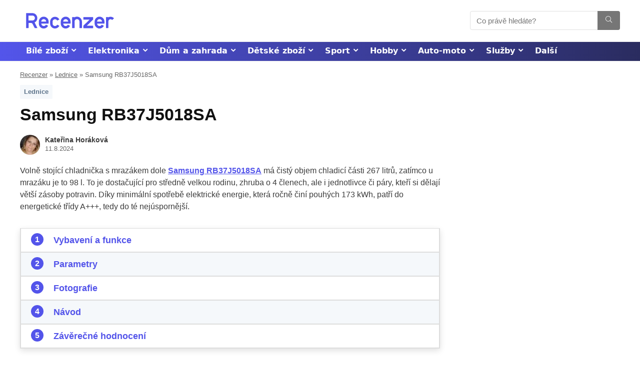

--- FILE ---
content_type: text/html; charset=UTF-8
request_url: https://www.recenzer.cz/lednice/recenze-samsung-rb37j5018sa/
body_size: 44065
content:
<!DOCTYPE html>
<!--[if IE 8]>    <html class="ie8" lang="cs"> <![endif]-->
<!--[if IE 9]>    <html class="ie9" lang="cs"> <![endif]-->
<!--[if (gt IE 9)|!(IE)] lang="cs"><![endif]-->
<html lang="cs">
<head>
<meta charset="UTF-8" />
<meta name="viewport" content="width=device-width, initial-scale=1.0" />
<meta name="robots" content="max-image-preview:large">
<meta name="robots" content="max-video-preview:-1">
<!-- feeds & pingback -->
<link rel="profile" href="http://gmpg.org/xfn/11" />
<link rel="pingback" href="https://www.recenzer.cz/xmlrpc.php" />
<link rel="icon" href="/favicon.ico" sizes="16x16">
<meta name='robots' content='index, follow, max-image-preview:large, max-snippet:-1, max-video-preview:-1' />
	<style>img:is([sizes="auto" i], [sizes^="auto," i]) { contain-intrinsic-size: 3000px 1500px }</style>
	
	<!-- This site is optimized with the Yoast SEO plugin v24.2 - https://yoast.com/wordpress/plugins/seo/ -->
	<title>Recenze Samsung RB37J5018SA - Recenzer.cz</title>
	<meta name="description" content="NOVĚ: Samsung RB37J5018SA má čistý objem chladicí části 267 litrů, zatímco u mrazáku je to 98 l. ⭐ Čtěte recenzi ⭐" />
	<link rel="canonical" href="https://www.recenzer.cz/lednice/recenze-samsung-rb37j5018sa/" />
	<meta property="og:locale" content="cs_CZ" />
	<meta property="og:type" content="article" />
	<meta property="og:title" content="Recenze Samsung RB37J5018SA - Recenzer.cz" />
	<meta property="og:description" content="NOVĚ: Samsung RB37J5018SA má čistý objem chladicí části 267 litrů, zatímco u mrazáku je to 98 l. ⭐ Čtěte recenzi ⭐" />
	<meta property="og:url" content="https://www.recenzer.cz/lednice/recenze-samsung-rb37j5018sa/" />
	<meta property="og:site_name" content="Recenzer" />
	<meta property="article:author" content="https://www.facebook.com/katerina.horakova.121/" />
	<meta property="article:published_time" content="2024-08-11T12:40:59+00:00" />
	<meta property="article:modified_time" content="2024-08-11T12:41:53+00:00" />
	<meta property="og:image" content="https://www.recenzer.cz/wp-content/uploads/2018/07/samsung-rb37j5018sa.jpg" />
	<meta property="og:image:width" content="331" />
	<meta property="og:image:height" content="1024" />
	<meta property="og:image:type" content="image/jpeg" />
	<meta name="author" content="Kateřina Horáková" />
	<meta name="twitter:card" content="summary_large_image" />
	<script type="application/ld+json" class="yoast-schema-graph">{"@context":"https://schema.org","@graph":[{"@type":"Article","@id":"https://www.recenzer.cz/lednice/recenze-samsung-rb37j5018sa/#article","isPartOf":{"@id":"https://www.recenzer.cz/lednice/recenze-samsung-rb37j5018sa/"},"author":{"name":"Kateřina Horáková","@id":"https://www.recenzer.cz/#/schema/person/786782b73d7d8ac7615f6bb46fe0dd46"},"headline":"Samsung RB37J5018SA","datePublished":"2024-08-11T12:40:59+00:00","dateModified":"2024-08-11T12:41:53+00:00","mainEntityOfPage":{"@id":"https://www.recenzer.cz/lednice/recenze-samsung-rb37j5018sa/"},"wordCount":526,"commentCount":3,"publisher":{"@id":"https://www.recenzer.cz/#organization"},"image":{"@id":"https://www.recenzer.cz/lednice/recenze-samsung-rb37j5018sa/#primaryimage"},"thumbnailUrl":"https://www.recenzer.cz/wp-content/uploads/2018/07/samsung-rb37j5018sa.jpg","articleSection":["Lednice"],"inLanguage":"cs","potentialAction":[{"@type":"CommentAction","name":"Comment","target":["https://www.recenzer.cz/lednice/recenze-samsung-rb37j5018sa/#respond"]}]},{"@type":"WebPage","@id":"https://www.recenzer.cz/lednice/recenze-samsung-rb37j5018sa/","url":"https://www.recenzer.cz/lednice/recenze-samsung-rb37j5018sa/","name":"Recenze Samsung RB37J5018SA - Recenzer.cz","isPartOf":{"@id":"https://www.recenzer.cz/#website"},"primaryImageOfPage":{"@id":"https://www.recenzer.cz/lednice/recenze-samsung-rb37j5018sa/#primaryimage"},"image":{"@id":"https://www.recenzer.cz/lednice/recenze-samsung-rb37j5018sa/#primaryimage"},"thumbnailUrl":"https://www.recenzer.cz/wp-content/uploads/2018/07/samsung-rb37j5018sa.jpg","datePublished":"2024-08-11T12:40:59+00:00","dateModified":"2024-08-11T12:41:53+00:00","description":"NOVĚ: Samsung RB37J5018SA má čistý objem chladicí části 267 litrů, zatímco u mrazáku je to 98 l. ⭐ Čtěte recenzi ⭐","breadcrumb":{"@id":"https://www.recenzer.cz/lednice/recenze-samsung-rb37j5018sa/#breadcrumb"},"inLanguage":"cs","potentialAction":[{"@type":"ReadAction","target":["https://www.recenzer.cz/lednice/recenze-samsung-rb37j5018sa/"]}]},{"@type":"ImageObject","inLanguage":"cs","@id":"https://www.recenzer.cz/lednice/recenze-samsung-rb37j5018sa/#primaryimage","url":"https://www.recenzer.cz/wp-content/uploads/2018/07/samsung-rb37j5018sa.jpg","contentUrl":"https://www.recenzer.cz/wp-content/uploads/2018/07/samsung-rb37j5018sa.jpg","width":331,"height":1024},{"@type":"BreadcrumbList","@id":"https://www.recenzer.cz/lednice/recenze-samsung-rb37j5018sa/#breadcrumb","itemListElement":[{"@type":"ListItem","position":1,"name":"Recenzer","item":"https://www.recenzer.cz/"},{"@type":"ListItem","position":2,"name":"Lednice","item":"https://www.recenzer.cz/lednice/"},{"@type":"ListItem","position":3,"name":"Samsung RB37J5018SA"}]},{"@type":"WebSite","@id":"https://www.recenzer.cz/#website","url":"https://www.recenzer.cz/","name":"Recenzer","description":"","publisher":{"@id":"https://www.recenzer.cz/#organization"},"potentialAction":[{"@type":"SearchAction","target":{"@type":"EntryPoint","urlTemplate":"https://www.recenzer.cz/?s={search_term_string}"},"query-input":{"@type":"PropertyValueSpecification","valueRequired":true,"valueName":"search_term_string"}}],"inLanguage":"cs"},{"@type":"Organization","@id":"https://www.recenzer.cz/#organization","name":"Recenzer","url":"https://www.recenzer.cz/","logo":{"@type":"ImageObject","inLanguage":"cs","@id":"https://www.recenzer.cz/#/schema/logo/image/","url":"https://www.recenzer.cz/wp-content/uploads/2023/04/Recenzer_logo_Blue.svg","contentUrl":"https://www.recenzer.cz/wp-content/uploads/2023/04/Recenzer_logo_Blue.svg","width":600,"height":200,"caption":"Recenzer"},"image":{"@id":"https://www.recenzer.cz/#/schema/logo/image/"}},{"@type":"Person","@id":"https://www.recenzer.cz/#/schema/person/786782b73d7d8ac7615f6bb46fe0dd46","name":"Kateřina Horáková","image":{"@type":"ImageObject","inLanguage":"cs","@id":"https://www.recenzer.cz/#/schema/person/image/","url":"https://www.recenzer.cz/wp-content/uploads/2023/10/katerina-horakova-foto-96x96.jpg","contentUrl":"https://www.recenzer.cz/wp-content/uploads/2023/10/katerina-horakova-foto-96x96.jpg","caption":"Kateřina Horáková"},"description":"Práce s texty je nejen mou profesí, ale zároveň celoživotním koníčkem. Je to má vášeň stejně jako kvalitní čokoláda. Mám ráda výzvy a baví mě hrát si se slovy tak, aby byl výsledek dokonalý a přesně podle představ klienta. Mám více než 25 let praxe. Kromě toho moc ráda vařím i peču, vymýšlím recepty a stále zkouším něco nového. Ve volném čase si ráda přečtu dobrou knihu, tvořím videa a věnuji se své malé domácí ZOO. Více o nás a jak články vytváříme | Spolupráce a kontakt","sameAs":["https://www.facebook.com/katerina.horakova.121/","https://www.linkedin.com/in/katkahorakova80/"],"url":"https://www.recenzer.cz/author/katerina/"}]}</script>
	<!-- / Yoast SEO plugin. -->



<link rel="alternate" type="application/rss+xml" title="Recenzer &raquo; RSS zdroj" href="https://www.recenzer.cz/feed/" />
<link rel="alternate" type="application/rss+xml" title="Recenzer &raquo; RSS komentářů" href="https://www.recenzer.cz/comments/feed/" />
<link rel="alternate" type="application/rss+xml" title="Recenzer &raquo; RSS komentářů pro Samsung RB37J5018SA" href="https://www.recenzer.cz/lednice/recenze-samsung-rb37j5018sa/feed/" />
<script type="application/ld+json">{"@context":"http:\/\/schema.org\/","@type":"Review","name":"Samsung RB37J5018SA","datePublished":"2024-08-11 14:40:59","dateModified":"2024-08-11 14:41:53","reviewBody":"<a href=\"https:\/\/lednice.heureka.cz\/samsung-rb37j5018sa\/#utm_source=recenzer.cz&utm_medium=affiliate&utm_campaign=21997&utm_content=Text%20link\" class=\"heureka-hn-link\" data-trixam-positionid=\"50042\" target=\"_blank\"><strong>Samsung RB37J5018SA<\/strong><\/a> nab\u00edz\u00ed maxim\u00e1ln\u00ed prostor, perfektn\u00ed chlazen\u00ed, optim\u00e1ln\u00ed teplotu pro choulostiv\u00e9 druhy potravin a je\u0161t\u011b nepot\u0159ebuje odmrazovat. M\u00e1 variabiln\u00ed \u00falo\u017en\u00fd prostor, je \u00fa\u017easn\u011b tich\u00e1 a je\u0161t\u011b n\u00e1m spo\u0159\u00ed pen\u00edze d\u00edky minim\u00e1ln\u00ed spot\u0159eb\u011b energie. Co v\u00edc si od kvalitn\u00ed lednice vlastn\u011b p\u0159\u00e1t? Mo\u017en\u00e1 je\u0161t\u011b, aby sama nakupovala. Za n\u00e1s d\u00e1v\u00e1me oba palce nahoru. Zkuste Samsung RB37J5018SA porovnat t\u0159eba s LG GBB60SWGFS.","reviewRating":{"@type":"Rating","worstRating":"1","bestRating":"10","ratingValue":9},"author":{"@type":"Person","name":"Kate\u0159ina Hor\u00e1kov\u00e1"},"itemReviewed":{"@type":"Product","name":"Samsung RB37J5018SA","aggregateRating":{"@type":"AggregateRating","worstRating":"1","bestRating":"10","ratingValue":9,"reviewCount":2}},"publisher":{"@type":"Organization","name":"Recenzer.cz"}}</script><style id='wp-emoji-styles-inline-css' type='text/css'>

	img.wp-smiley, img.emoji {
		display: inline !important;
		border: none !important;
		box-shadow: none !important;
		height: 1em !important;
		width: 1em !important;
		margin: 0 0.07em !important;
		vertical-align: -0.1em !important;
		background: none !important;
		padding: 0 !important;
	}
</style>
<link rel='stylesheet' id='wp-block-library-css' href='https://www.recenzer.cz/wp-includes/css/dist/block-library/style.min.css?ver=6.7.4' type='text/css' media='all' />
<link rel='stylesheet' id='mpp_gutenberg-css' href='https://www.recenzer.cz/wp-content/plugins/metronet-profile-picture/dist/blocks.style.build.css?ver=2.6.3' type='text/css' media='all' />
<style id='global-styles-inline-css' type='text/css'>
:root{--wp--preset--aspect-ratio--square: 1;--wp--preset--aspect-ratio--4-3: 4/3;--wp--preset--aspect-ratio--3-4: 3/4;--wp--preset--aspect-ratio--3-2: 3/2;--wp--preset--aspect-ratio--2-3: 2/3;--wp--preset--aspect-ratio--16-9: 16/9;--wp--preset--aspect-ratio--9-16: 9/16;--wp--preset--color--black: #000000;--wp--preset--color--cyan-bluish-gray: #abb8c3;--wp--preset--color--white: #ffffff;--wp--preset--color--pale-pink: #f78da7;--wp--preset--color--vivid-red: #cf2e2e;--wp--preset--color--luminous-vivid-orange: #ff6900;--wp--preset--color--luminous-vivid-amber: #fcb900;--wp--preset--color--light-green-cyan: #7bdcb5;--wp--preset--color--vivid-green-cyan: #00d084;--wp--preset--color--pale-cyan-blue: #8ed1fc;--wp--preset--color--vivid-cyan-blue: #0693e3;--wp--preset--color--vivid-purple: #9b51e0;--wp--preset--color--main: var(--rehub-main-color);--wp--preset--color--secondary: var(--rehub-sec-color);--wp--preset--color--buttonmain: var(--rehub-main-btn-bg);--wp--preset--color--cyan-grey: #abb8c3;--wp--preset--color--orange-light: #fcb900;--wp--preset--color--red: #cf2e2e;--wp--preset--color--red-bright: #f04057;--wp--preset--color--vivid-green: #00d084;--wp--preset--color--orange: #ff6900;--wp--preset--color--blue: #0693e3;--wp--preset--gradient--vivid-cyan-blue-to-vivid-purple: linear-gradient(135deg,rgba(6,147,227,1) 0%,rgb(155,81,224) 100%);--wp--preset--gradient--light-green-cyan-to-vivid-green-cyan: linear-gradient(135deg,rgb(122,220,180) 0%,rgb(0,208,130) 100%);--wp--preset--gradient--luminous-vivid-amber-to-luminous-vivid-orange: linear-gradient(135deg,rgba(252,185,0,1) 0%,rgba(255,105,0,1) 100%);--wp--preset--gradient--luminous-vivid-orange-to-vivid-red: linear-gradient(135deg,rgba(255,105,0,1) 0%,rgb(207,46,46) 100%);--wp--preset--gradient--very-light-gray-to-cyan-bluish-gray: linear-gradient(135deg,rgb(238,238,238) 0%,rgb(169,184,195) 100%);--wp--preset--gradient--cool-to-warm-spectrum: linear-gradient(135deg,rgb(74,234,220) 0%,rgb(151,120,209) 20%,rgb(207,42,186) 40%,rgb(238,44,130) 60%,rgb(251,105,98) 80%,rgb(254,248,76) 100%);--wp--preset--gradient--blush-light-purple: linear-gradient(135deg,rgb(255,206,236) 0%,rgb(152,150,240) 100%);--wp--preset--gradient--blush-bordeaux: linear-gradient(135deg,rgb(254,205,165) 0%,rgb(254,45,45) 50%,rgb(107,0,62) 100%);--wp--preset--gradient--luminous-dusk: linear-gradient(135deg,rgb(255,203,112) 0%,rgb(199,81,192) 50%,rgb(65,88,208) 100%);--wp--preset--gradient--pale-ocean: linear-gradient(135deg,rgb(255,245,203) 0%,rgb(182,227,212) 50%,rgb(51,167,181) 100%);--wp--preset--gradient--electric-grass: linear-gradient(135deg,rgb(202,248,128) 0%,rgb(113,206,126) 100%);--wp--preset--gradient--midnight: linear-gradient(135deg,rgb(2,3,129) 0%,rgb(40,116,252) 100%);--wp--preset--font-size--small: 13px;--wp--preset--font-size--medium: 20px;--wp--preset--font-size--large: 36px;--wp--preset--font-size--x-large: 42px;--wp--preset--font-family--system-font: Roboto,"Helvetica Neue",-apple-system,system-ui,BlinkMacSystemFont,"Segoe UI",Oxygen-Sans,sans-serif;--wp--preset--font-family--rh-nav-font: var(--rehub-nav-font,Roboto,"Helvetica Neue",-apple-system,system-ui,BlinkMacSystemFont,"Segoe UI",Oxygen-Sans,sans-serif);--wp--preset--font-family--rh-head-font: var(--rehub-head-font,Roboto,"Helvetica Neue",-apple-system,system-ui,BlinkMacSystemFont,"Segoe UI",Oxygen-Sans,sans-serif);--wp--preset--font-family--rh-btn-font: var(--rehub-btn-font,Roboto,"Helvetica Neue",-apple-system,system-ui,BlinkMacSystemFont,"Segoe UI",Oxygen-Sans,sans-serif);--wp--preset--font-family--rh-body-font: var(--rehub-body-font,Roboto,"Helvetica Neue",-apple-system,system-ui,BlinkMacSystemFont,"Segoe UI",Oxygen-Sans,sans-serif);--wp--preset--spacing--20: 0.44rem;--wp--preset--spacing--30: 0.67rem;--wp--preset--spacing--40: 1rem;--wp--preset--spacing--50: 1.5rem;--wp--preset--spacing--60: 2.25rem;--wp--preset--spacing--70: 3.38rem;--wp--preset--spacing--80: 5.06rem;--wp--preset--shadow--natural: 6px 6px 9px rgba(0, 0, 0, 0.2);--wp--preset--shadow--deep: 12px 12px 50px rgba(0, 0, 0, 0.4);--wp--preset--shadow--sharp: 6px 6px 0px rgba(0, 0, 0, 0.2);--wp--preset--shadow--outlined: 6px 6px 0px -3px rgba(255, 255, 255, 1), 6px 6px rgba(0, 0, 0, 1);--wp--preset--shadow--crisp: 6px 6px 0px rgba(0, 0, 0, 1);}:root { --wp--style--global--content-size: 760px;--wp--style--global--wide-size: 900px; }:where(body) { margin: 0; }.wp-site-blocks > .alignleft { float: left; margin-right: 2em; }.wp-site-blocks > .alignright { float: right; margin-left: 2em; }.wp-site-blocks > .aligncenter { justify-content: center; margin-left: auto; margin-right: auto; }:where(.is-layout-flex){gap: 0.5em;}:where(.is-layout-grid){gap: 0.5em;}.is-layout-flow > .alignleft{float: left;margin-inline-start: 0;margin-inline-end: 2em;}.is-layout-flow > .alignright{float: right;margin-inline-start: 2em;margin-inline-end: 0;}.is-layout-flow > .aligncenter{margin-left: auto !important;margin-right: auto !important;}.is-layout-constrained > .alignleft{float: left;margin-inline-start: 0;margin-inline-end: 2em;}.is-layout-constrained > .alignright{float: right;margin-inline-start: 2em;margin-inline-end: 0;}.is-layout-constrained > .aligncenter{margin-left: auto !important;margin-right: auto !important;}.is-layout-constrained > :where(:not(.alignleft):not(.alignright):not(.alignfull)){max-width: var(--wp--style--global--content-size);margin-left: auto !important;margin-right: auto !important;}.is-layout-constrained > .alignwide{max-width: var(--wp--style--global--wide-size);}body .is-layout-flex{display: flex;}.is-layout-flex{flex-wrap: wrap;align-items: center;}.is-layout-flex > :is(*, div){margin: 0;}body .is-layout-grid{display: grid;}.is-layout-grid > :is(*, div){margin: 0;}body{padding-top: 0px;padding-right: 0px;padding-bottom: 0px;padding-left: 0px;}a:where(:not(.wp-element-button)){color: var(--rehub-link-color, violet);text-decoration: underline;}h1{font-size: 29px;line-height: 34px;margin-top: 10px;margin-bottom: 31px;}h2{font-size: 25px;line-height: 31px;margin-top: 10px;margin-bottom: 31px;}h3{font-size: 20px;line-height: 28px;margin-top: 10px;margin-bottom: 25px;}h4{font-size: 18px;line-height: 24px;margin-top: 10px;margin-bottom: 18px;}h5{font-size: 16px;line-height: 20px;margin-top: 10px;margin-bottom: 15px;}h6{font-size: 14px;line-height: 20px;margin-top: 0px;margin-bottom: 10px;}:root :where(.wp-element-button, .wp-block-button__link){background-color: #32373c;border-width: 0;color: #fff;font-family: inherit;font-size: inherit;line-height: inherit;padding: calc(0.667em + 2px) calc(1.333em + 2px);text-decoration: none;}.has-black-color{color: var(--wp--preset--color--black) !important;}.has-cyan-bluish-gray-color{color: var(--wp--preset--color--cyan-bluish-gray) !important;}.has-white-color{color: var(--wp--preset--color--white) !important;}.has-pale-pink-color{color: var(--wp--preset--color--pale-pink) !important;}.has-vivid-red-color{color: var(--wp--preset--color--vivid-red) !important;}.has-luminous-vivid-orange-color{color: var(--wp--preset--color--luminous-vivid-orange) !important;}.has-luminous-vivid-amber-color{color: var(--wp--preset--color--luminous-vivid-amber) !important;}.has-light-green-cyan-color{color: var(--wp--preset--color--light-green-cyan) !important;}.has-vivid-green-cyan-color{color: var(--wp--preset--color--vivid-green-cyan) !important;}.has-pale-cyan-blue-color{color: var(--wp--preset--color--pale-cyan-blue) !important;}.has-vivid-cyan-blue-color{color: var(--wp--preset--color--vivid-cyan-blue) !important;}.has-vivid-purple-color{color: var(--wp--preset--color--vivid-purple) !important;}.has-main-color{color: var(--wp--preset--color--main) !important;}.has-secondary-color{color: var(--wp--preset--color--secondary) !important;}.has-buttonmain-color{color: var(--wp--preset--color--buttonmain) !important;}.has-cyan-grey-color{color: var(--wp--preset--color--cyan-grey) !important;}.has-orange-light-color{color: var(--wp--preset--color--orange-light) !important;}.has-red-color{color: var(--wp--preset--color--red) !important;}.has-red-bright-color{color: var(--wp--preset--color--red-bright) !important;}.has-vivid-green-color{color: var(--wp--preset--color--vivid-green) !important;}.has-orange-color{color: var(--wp--preset--color--orange) !important;}.has-blue-color{color: var(--wp--preset--color--blue) !important;}.has-black-background-color{background-color: var(--wp--preset--color--black) !important;}.has-cyan-bluish-gray-background-color{background-color: var(--wp--preset--color--cyan-bluish-gray) !important;}.has-white-background-color{background-color: var(--wp--preset--color--white) !important;}.has-pale-pink-background-color{background-color: var(--wp--preset--color--pale-pink) !important;}.has-vivid-red-background-color{background-color: var(--wp--preset--color--vivid-red) !important;}.has-luminous-vivid-orange-background-color{background-color: var(--wp--preset--color--luminous-vivid-orange) !important;}.has-luminous-vivid-amber-background-color{background-color: var(--wp--preset--color--luminous-vivid-amber) !important;}.has-light-green-cyan-background-color{background-color: var(--wp--preset--color--light-green-cyan) !important;}.has-vivid-green-cyan-background-color{background-color: var(--wp--preset--color--vivid-green-cyan) !important;}.has-pale-cyan-blue-background-color{background-color: var(--wp--preset--color--pale-cyan-blue) !important;}.has-vivid-cyan-blue-background-color{background-color: var(--wp--preset--color--vivid-cyan-blue) !important;}.has-vivid-purple-background-color{background-color: var(--wp--preset--color--vivid-purple) !important;}.has-main-background-color{background-color: var(--wp--preset--color--main) !important;}.has-secondary-background-color{background-color: var(--wp--preset--color--secondary) !important;}.has-buttonmain-background-color{background-color: var(--wp--preset--color--buttonmain) !important;}.has-cyan-grey-background-color{background-color: var(--wp--preset--color--cyan-grey) !important;}.has-orange-light-background-color{background-color: var(--wp--preset--color--orange-light) !important;}.has-red-background-color{background-color: var(--wp--preset--color--red) !important;}.has-red-bright-background-color{background-color: var(--wp--preset--color--red-bright) !important;}.has-vivid-green-background-color{background-color: var(--wp--preset--color--vivid-green) !important;}.has-orange-background-color{background-color: var(--wp--preset--color--orange) !important;}.has-blue-background-color{background-color: var(--wp--preset--color--blue) !important;}.has-black-border-color{border-color: var(--wp--preset--color--black) !important;}.has-cyan-bluish-gray-border-color{border-color: var(--wp--preset--color--cyan-bluish-gray) !important;}.has-white-border-color{border-color: var(--wp--preset--color--white) !important;}.has-pale-pink-border-color{border-color: var(--wp--preset--color--pale-pink) !important;}.has-vivid-red-border-color{border-color: var(--wp--preset--color--vivid-red) !important;}.has-luminous-vivid-orange-border-color{border-color: var(--wp--preset--color--luminous-vivid-orange) !important;}.has-luminous-vivid-amber-border-color{border-color: var(--wp--preset--color--luminous-vivid-amber) !important;}.has-light-green-cyan-border-color{border-color: var(--wp--preset--color--light-green-cyan) !important;}.has-vivid-green-cyan-border-color{border-color: var(--wp--preset--color--vivid-green-cyan) !important;}.has-pale-cyan-blue-border-color{border-color: var(--wp--preset--color--pale-cyan-blue) !important;}.has-vivid-cyan-blue-border-color{border-color: var(--wp--preset--color--vivid-cyan-blue) !important;}.has-vivid-purple-border-color{border-color: var(--wp--preset--color--vivid-purple) !important;}.has-main-border-color{border-color: var(--wp--preset--color--main) !important;}.has-secondary-border-color{border-color: var(--wp--preset--color--secondary) !important;}.has-buttonmain-border-color{border-color: var(--wp--preset--color--buttonmain) !important;}.has-cyan-grey-border-color{border-color: var(--wp--preset--color--cyan-grey) !important;}.has-orange-light-border-color{border-color: var(--wp--preset--color--orange-light) !important;}.has-red-border-color{border-color: var(--wp--preset--color--red) !important;}.has-red-bright-border-color{border-color: var(--wp--preset--color--red-bright) !important;}.has-vivid-green-border-color{border-color: var(--wp--preset--color--vivid-green) !important;}.has-orange-border-color{border-color: var(--wp--preset--color--orange) !important;}.has-blue-border-color{border-color: var(--wp--preset--color--blue) !important;}.has-vivid-cyan-blue-to-vivid-purple-gradient-background{background: var(--wp--preset--gradient--vivid-cyan-blue-to-vivid-purple) !important;}.has-light-green-cyan-to-vivid-green-cyan-gradient-background{background: var(--wp--preset--gradient--light-green-cyan-to-vivid-green-cyan) !important;}.has-luminous-vivid-amber-to-luminous-vivid-orange-gradient-background{background: var(--wp--preset--gradient--luminous-vivid-amber-to-luminous-vivid-orange) !important;}.has-luminous-vivid-orange-to-vivid-red-gradient-background{background: var(--wp--preset--gradient--luminous-vivid-orange-to-vivid-red) !important;}.has-very-light-gray-to-cyan-bluish-gray-gradient-background{background: var(--wp--preset--gradient--very-light-gray-to-cyan-bluish-gray) !important;}.has-cool-to-warm-spectrum-gradient-background{background: var(--wp--preset--gradient--cool-to-warm-spectrum) !important;}.has-blush-light-purple-gradient-background{background: var(--wp--preset--gradient--blush-light-purple) !important;}.has-blush-bordeaux-gradient-background{background: var(--wp--preset--gradient--blush-bordeaux) !important;}.has-luminous-dusk-gradient-background{background: var(--wp--preset--gradient--luminous-dusk) !important;}.has-pale-ocean-gradient-background{background: var(--wp--preset--gradient--pale-ocean) !important;}.has-electric-grass-gradient-background{background: var(--wp--preset--gradient--electric-grass) !important;}.has-midnight-gradient-background{background: var(--wp--preset--gradient--midnight) !important;}.has-small-font-size{font-size: var(--wp--preset--font-size--small) !important;}.has-medium-font-size{font-size: var(--wp--preset--font-size--medium) !important;}.has-large-font-size{font-size: var(--wp--preset--font-size--large) !important;}.has-x-large-font-size{font-size: var(--wp--preset--font-size--x-large) !important;}.has-system-font-font-family{font-family: var(--wp--preset--font-family--system-font) !important;}.has-rh-nav-font-font-family{font-family: var(--wp--preset--font-family--rh-nav-font) !important;}.has-rh-head-font-font-family{font-family: var(--wp--preset--font-family--rh-head-font) !important;}.has-rh-btn-font-font-family{font-family: var(--wp--preset--font-family--rh-btn-font) !important;}.has-rh-body-font-font-family{font-family: var(--wp--preset--font-family--rh-body-font) !important;}
:where(.wp-block-post-template.is-layout-flex){gap: 1.25em;}:where(.wp-block-post-template.is-layout-grid){gap: 1.25em;}
:where(.wp-block-columns.is-layout-flex){gap: 2em;}:where(.wp-block-columns.is-layout-grid){gap: 2em;}
:root :where(.wp-block-pullquote){font-size: 1.5em;line-height: 1.6;}
:root :where(.wp-block-post-title){margin-top: 4px;margin-right: 0;margin-bottom: 15px;margin-left: 0;}
:root :where(.wp-block-image){margin-top: 0px;margin-bottom: 31px;}
:root :where(.wp-block-media-text){margin-top: 0px;margin-bottom: 31px;}
:root :where(.wp-block-post-content){font-size: 16px;line-height: 28px;}
:root :where(p){font-size: 16px;line-height: 28px;}
</style>
<link rel='stylesheet' id='kk-star-ratings-css' href='https://www.recenzer.cz/wp-content/plugins/kk-star-ratings/src/core/public/css/kk-star-ratings.min.css?ver=5.4.10.2' type='text/css' media='all' />
<link rel='stylesheet' id='wpsm-comptable-styles-css' href='https://www.recenzer.cz/wp-content/plugins/table-maker/css/style.css?ver=1.9.1' type='text/css' media='all' />
<link rel='stylesheet' id='parent-style-css' href='https://www.recenzer.cz/wp-content/themes/rehub-theme/style.css?ver=6.7.4' type='text/css' media='all' />
<link rel='stylesheet' id='rhstyle-css' href='https://www.recenzer.cz/wp-content/themes/rehub-blankchild/style.css?ver=17.9.7' type='text/css' media='all' />
<link rel='stylesheet' id='rehubicons-css' href='https://www.recenzer.cz/wp-content/themes/rehub-theme/iconstyle.css?ver=17.9.7' type='text/css' media='all' />
<link rel='stylesheet' id='rhsingle-css' href='https://www.recenzer.cz/wp-content/themes/rehub-theme/css/single.css?ver=1.1' type='text/css' media='all' />
<script type="text/javascript" src="https://www.recenzer.cz/wp-includes/js/jquery/jquery.min.js?ver=3.7.1" id="jquery-core-js"></script>
<script type="text/javascript" src="https://www.recenzer.cz/wp-includes/js/jquery/jquery-migrate.min.js?ver=3.4.1" id="jquery-migrate-js"></script>
<link rel="https://api.w.org/" href="https://www.recenzer.cz/wp-json/" /><link rel="alternate" title="JSON" type="application/json" href="https://www.recenzer.cz/wp-json/wp/v2/posts/3082" /><link rel="EditURI" type="application/rsd+xml" title="RSD" href="https://www.recenzer.cz/xmlrpc.php?rsd" />
<meta name="generator" content="WordPress 6.7.4" />
<link rel='shortlink' href='https://www.recenzer.cz/?p=3082' />
<link rel="alternate" title="oEmbed (JSON)" type="application/json+oembed" href="https://www.recenzer.cz/wp-json/oembed/1.0/embed?url=https%3A%2F%2Fwww.recenzer.cz%2Flednice%2Frecenze-samsung-rb37j5018sa%2F" />
<link rel="alternate" title="oEmbed (XML)" type="text/xml+oembed" href="https://www.recenzer.cz/wp-json/oembed/1.0/embed?url=https%3A%2F%2Fwww.recenzer.cz%2Flednice%2Frecenze-samsung-rb37j5018sa%2F&#038;format=xml" />
<!-- Google tag (gtag.js) -->
<script async src="https://www.googletagmanager.com/gtag/js?id=G-HSX7MJQWPR"></script>
<script>
  window.dataLayer = window.dataLayer || [];
  function gtag(){dataLayer.push(arguments);}
  gtag('js', new Date());

  gtag('config', 'G-HSX7MJQWPR');
</script>
<script type="application/ld+json">
{
 "@context": "http://schema.org/",
 "@type": "Review",
 "itemReviewed": {
   "@type": "LocalBusiness",
   "image": "https:\/\/www.recenzer.cz\/wp-content\/uploads\/2018\/12\/IMG_7243-150x150.jpg",
   "name": "Recenzer"
                        },
                        "reviewRating": {
                            "@type": "Rating",
                            "ratingValue": 5
                        },
                        "name": "Spokojenost",
                        "author": {
                            "@type": "Person",
                            "name": "Kateřina Horáková"
                        },
                        "reviewBody": "Spokojenost",
                        "publisher": {
                            "@type": "Person",
                            "name": "Kateřina Horáková"
                        }
                    }
</script>
<script type="application/ld+json"></script><link rel="preload" href="https://www.recenzer.cz/wp-content/themes/rehub-theme/fonts/rhicons.woff2?3oibrk" as="font" type="font/woff2" crossorigin="crossorigin"><style type="text/css"> .rate-line .filled,.rate_bar_wrap .review-top .overall-score,.rate-bar-bar,.top_rating_item .score.square_score,.radial-progress .circle .mask .fill{background-color:#ff9900;}.meter-wrapper .meter,.rate_bar_wrap_two_reviews .score_val{border-color:#ff9900;}body .user-review-criteria .rate-bar-bar{background-color:#5354ea;}.userstar-rating span:before{color:#5354ea;}.rate_bar_wrap_two_reviews .user-review-criteria .score_val{border-color:#5354ea;}nav.top_menu > ul > li,.main-nav.dark_style nav.top_menu>ul>li{border:none;}header .main-nav,.main-nav.dark_style,.header_one_row .main-nav{background:none repeat scroll 0 0 #5354ea!important;box-shadow:none;}.main-nav{border-bottom:none;border-top:none;}.dl-menuwrapper .dl-menu{margin:0 !important}.header_top_wrap{background:none repeat scroll 0 0 #ededed!important;}.header-top,.header_top_wrap{border:none !important}.header_top_wrap .user-ava-intop:after,.header-top .top-nav > ul > li > a,.header-top a.cart-contents,.header_top_wrap .icon-search-onclick:before,.header-top .top-social,.header-top .top-social a{color:#5354ea !important;}.header-top .top-nav li{border:none !important;}nav.top_menu > ul > li > a{color:#ffffff !important;}nav.top_menu > ul > li > a:hover{box-shadow:none;}.responsive_nav_wrap .user-ava-intop:after,.dl-menuwrapper button i,.responsive_nav_wrap .rh-header-icon{color:#ffffff !important;}.dl-menuwrapper button svg line{stroke:#ffffff !important;} .widget .title:after{border-bottom:2px solid #5354ea;}.rehub-main-color-border,nav.top_menu > ul > li.vertical-menu.border-main-color .sub-menu,.rh-main-bg-hover:hover,.wp-block-quote,ul.def_btn_link_tabs li.active a,.wp-block-pullquote{border-color:#5354ea;}.wpsm_promobox.rehub_promobox{border-left-color:#5354ea!important;}.color_link{color:#5354ea !important;}.featured_slider:hover .score,.top_chart_controls .controls:hover,article.post .wpsm_toplist_heading:before{border-color:#5354ea;}.btn_more:hover,.tw-pagination .current{border:1px solid #5354ea;color:#fff}.rehub_woo_review .rehub_woo_tabs_menu li.current{border-top:3px solid #5354ea;}.gallery-pics .gp-overlay{box-shadow:0 0 0 4px #5354ea inset;}.post .rehub_woo_tabs_menu li.current,.woocommerce div.product .woocommerce-tabs ul.tabs li.active{border-top:2px solid #5354ea;}.rething_item a.cat{border-bottom-color:#5354ea}nav.top_menu ul li ul.sub-menu{border-bottom:2px solid #5354ea;}.widget.deal_daywoo,.elementor-widget-wpsm_woofeatured .deal_daywoo{border:3px solid #5354ea;padding:20px;background:#fff;}.deal_daywoo .wpsm-bar-bar{background-color:#5354ea !important} #buddypress div.item-list-tabs ul li.selected a span,#buddypress div.item-list-tabs ul li.current a span,#buddypress div.item-list-tabs ul li a span,.user-profile-div .user-menu-tab > li.active > a,.user-profile-div .user-menu-tab > li.active > a:focus,.user-profile-div .user-menu-tab > li.active > a:hover,.news_in_thumb:hover a.rh-label-string,.news_out_thumb:hover a.rh-label-string,.col-feat-grid:hover a.rh-label-string,.carousel-style-deal .re_carousel .controls,.re_carousel .controls:hover,.openedprevnext .postNavigation .postnavprev,.postNavigation .postnavprev:hover,.top_chart_pagination a.selected,.flex-control-paging li a.flex-active,.flex-control-paging li a:hover,.btn_more:hover,body .tabs-menu li:hover,body .tabs-menu li.current,.featured_slider:hover .score,#bbp_user_edit_submit,.bbp-topic-pagination a,.bbp-topic-pagination a,.custom-checkbox label.checked:after,.slider_post .caption,ul.postpagination li.active a,ul.postpagination li:hover a,ul.postpagination li a:focus,.top_theme h5 strong,.re_carousel .text:after,#topcontrol:hover,.main_slider .flex-overlay:hover a.read-more,.rehub_chimp #mc_embed_signup input#mc-embedded-subscribe,#rank_1.rank_count,#toplistmenu > ul li:before,.rehub_chimp:before,.wpsm-members > strong:first-child,.r_catbox_btn,.wpcf7 .wpcf7-submit,.wpsm_pretty_hover li:hover,.wpsm_pretty_hover li.current,.rehub-main-color-bg,.togglegreedybtn:after,.rh-bg-hover-color:hover a.rh-label-string,.rh-main-bg-hover:hover,.rh_wrapper_video_playlist .rh_video_currently_playing,.rh_wrapper_video_playlist .rh_video_currently_playing.rh_click_video:hover,.rtmedia-list-item .rtmedia-album-media-count,.tw-pagination .current,.dokan-dashboard .dokan-dash-sidebar ul.dokan-dashboard-menu li.active,.dokan-dashboard .dokan-dash-sidebar ul.dokan-dashboard-menu li:hover,.dokan-dashboard .dokan-dash-sidebar ul.dokan-dashboard-menu li.dokan-common-links a:hover,#ywqa-submit-question,.woocommerce .widget_price_filter .ui-slider .ui-slider-range,.rh-hov-bor-line > a:after,nav.top_menu > ul:not(.off-canvas) > li > a:after,.rh-border-line:after,.wpsm-table.wpsm-table-main-color table tr th,.rh-hov-bg-main-slide:before,.rh-hov-bg-main-slidecol .col_item:before{background:#5354ea;}@media (max-width:767px){.postNavigation .postnavprev{background:#5354ea;}}.rh-main-bg-hover:hover,.rh-main-bg-hover:hover .whitehovered,.user-profile-div .user-menu-tab > li.active > a{color:#fff !important} a,.carousel-style-deal .deal-item .priced_block .price_count ins,nav.top_menu ul li.menu-item-has-children ul li.menu-item-has-children > a:before,.top_chart_controls .controls:hover,.flexslider .fa-pulse,.footer-bottom .widget .f_menu li a:hover,.comment_form h3 a,.bbp-body li.bbp-forum-info > a:hover,.bbp-body li.bbp-topic-title > a:hover,#subscription-toggle a:before,#favorite-toggle a:before,.aff_offer_links .aff_name a,.rh-deal-price,.commentlist .comment-content small a,.related_articles .title_cat_related a,article em.emph,.campare_table table.one td strong.red,.sidebar .tabs-item .detail p a,.footer-bottom .widget .title span,footer p a,.welcome-frase strong,article.post .wpsm_toplist_heading:before,.post a.color_link,.categoriesbox:hover h3 a:after,.bbp-body li.bbp-forum-info > a,.bbp-body li.bbp-topic-title > a,.widget .title i,.woocommerce-MyAccount-navigation ul li.is-active a,.category-vendormenu li.current a,.deal_daywoo .title,.rehub-main-color,.wpsm_pretty_colored ul li.current a,.wpsm_pretty_colored ul li.current,.rh-heading-hover-color:hover h2 a,.rh-heading-hover-color:hover h3 a,.rh-heading-hover-color:hover h4 a,.rh-heading-hover-color:hover h5 a,.rh-heading-hover-color:hover h3,.rh-heading-hover-color:hover h2,.rh-heading-hover-color:hover h4,.rh-heading-hover-color:hover h5,.rh-heading-hover-color:hover .rh-heading-hover-item a,.rh-heading-icon:before,.widget_layered_nav ul li.chosen a:before,.wp-block-quote.is-style-large p,ul.page-numbers li span.current,ul.page-numbers li a:hover,ul.page-numbers li.active a,.page-link > span:not(.page-link-title),blockquote:not(.wp-block-quote) p,span.re_filtersort_btn:hover,span.active.re_filtersort_btn,.deal_daywoo .price,div.sortingloading:after{color:#5354ea;} .page-link > span:not(.page-link-title),.widget.widget_affegg_widget .title,.widget.top_offers .title,.widget.cegg_widget_products .title,header .header_first_style .search form.search-form [type="submit"],header .header_eight_style .search form.search-form [type="submit"],.filter_home_pick span.active,.filter_home_pick span:hover,.filter_product_pick span.active,.filter_product_pick span:hover,.rh_tab_links a.active,.rh_tab_links a:hover,.wcv-navigation ul.menu li.active,.wcv-navigation ul.menu li:hover a,form.search-form [type="submit"],.rehub-sec-color-bg,input#ywqa-submit-question,input#ywqa-send-answer,.woocommerce button.button.alt,.tabsajax span.active.re_filtersort_btn,.wpsm-table.wpsm-table-sec-color table tr th,.rh-slider-arrow,.rh-hov-bg-sec-slide:before,.rh-hov-bg-sec-slidecol .col_item:before{background:#dddddd !important;color:#fff !important;outline:0}.widget.widget_affegg_widget .title:after,.widget.top_offers .title:after,.widget.cegg_widget_products .title:after{border-top-color:#dddddd !important;}.page-link > span:not(.page-link-title){border:1px solid #dddddd;}.page-link > span:not(.page-link-title),.header_first_style .search form.search-form [type="submit"] i{color:#fff !important;}.rh_tab_links a.active,.rh_tab_links a:hover,.rehub-sec-color-border,nav.top_menu > ul > li.vertical-menu.border-sec-color > .sub-menu,body .rh-slider-thumbs-item--active{border-color:#dddddd}.rh_wrapper_video_playlist .rh_video_currently_playing,.rh_wrapper_video_playlist .rh_video_currently_playing.rh_click_video:hover{background-color:#dddddd;box-shadow:1200px 0 0 #dddddd inset;}.rehub-sec-color{color:#dddddd} form.search-form input[type="text"]{border-radius:4px}.news .priced_block .price_count,.blog_string .priced_block .price_count,.main_slider .price_count{margin-right:5px}.right_aff .priced_block .btn_offer_block,.right_aff .priced_block .price_count{border-radius:0 !important}form.search-form.product-search-form input[type="text"]{border-radius:4px 0 0 4px;}form.search-form [type="submit"]{border-radius:0 4px 4px 0;}.rtl form.search-form.product-search-form input[type="text"]{border-radius:0 4px 4px 0;}.rtl form.search-form [type="submit"]{border-radius:4px 0 0 4px;}.price_count,.rehub_offer_coupon,#buddypress .dir-search input[type=text],.gmw-form-wrapper input[type=text],.gmw-form-wrapper select,#buddypress a.button,.btn_more,#main_header .wpsm-button,#rh-header-cover-image .wpsm-button,#wcvendor_image_bg .wpsm-button,input[type="text"],textarea,input[type="tel"],input[type="password"],input[type="email"],input[type="url"],input[type="number"],.def_btn,input[type="submit"],input[type="button"],input[type="reset"],.rh_offer_list .offer_thumb .deal_img_wrap,.grid_onsale,.rehub-main-smooth,.re_filter_instore span.re_filtersort_btn:hover,.re_filter_instore span.active.re_filtersort_btn,#buddypress .standard-form input[type=text],#buddypress .standard-form textarea,.blacklabelprice{border-radius:4px}.news-community,.woocommerce .products.grid_woo .product,.rehub_chimp #mc_embed_signup input.email,#mc_embed_signup input#mc-embedded-subscribe,.rh_offer_list,.woo-tax-logo,#buddypress div.item-list-tabs ul li a,#buddypress form#whats-new-form,#buddypress div#invite-list,#buddypress #send-reply div.message-box,.rehub-sec-smooth,.rate-bar-bar,.rate-bar,#wcfm-main-contentainer #wcfm-content,.wcfm_welcomebox_header{border-radius:5px}#rhSplashSearch form.search-form input[type="text"],#rhSplashSearch form.search-form [type="submit"]{border-radius:0 !important} .woocommerce .woo-button-area .masked_coupon,.woocommerce a.woo_loop_btn,.woocommerce .button.checkout,.woocommerce input.button.alt,.woocommerce a.add_to_cart_button:not(.flat-woo-btn),.woocommerce-page a.add_to_cart_button:not(.flat-woo-btn),.woocommerce .single_add_to_cart_button,.woocommerce div.product form.cart .button,.woocommerce .checkout-button.button,.priced_block .btn_offer_block,.priced_block .button,.rh-deal-compact-btn,input.mdf_button,#buddypress input[type="submit"],#buddypress input[type="button"],#buddypress input[type="reset"],#buddypress button.submit,.wpsm-button.rehub_main_btn,.wcv-grid a.button,input.gmw-submit,#ws-plugin--s2member-profile-submit,#rtmedia_create_new_album,input[type="submit"].dokan-btn-theme,a.dokan-btn-theme,.dokan-btn-theme,#wcfm_membership_container a.wcfm_submit_button,.woocommerce button.button,.rehub-main-btn-bg,.woocommerce #payment #place_order,.wc-block-grid__product-add-to-cart.wp-block-button .wp-block-button__link{background:none #43c801 !important;color:#ffffff !important;fill:#ffffff !important;border:none !important;text-decoration:none !important;outline:0;box-shadow:-1px 6px 19px rgba(67,200,1,0.2) !important;border-radius:4px !important;}.rehub-main-btn-bg > a{color:#ffffff !important;}.woocommerce a.woo_loop_btn:hover,.woocommerce .button.checkout:hover,.woocommerce input.button.alt:hover,.woocommerce a.add_to_cart_button:not(.flat-woo-btn):hover,.woocommerce-page a.add_to_cart_button:not(.flat-woo-btn):hover,.woocommerce a.single_add_to_cart_button:hover,.woocommerce-page a.single_add_to_cart_button:hover,.woocommerce div.product form.cart .button:hover,.woocommerce-page div.product form.cart .button:hover,.woocommerce .checkout-button.button:hover,.priced_block .btn_offer_block:hover,.wpsm-button.rehub_main_btn:hover,#buddypress input[type="submit"]:hover,#buddypress input[type="button"]:hover,#buddypress input[type="reset"]:hover,#buddypress button.submit:hover,.small_post .btn:hover,.ap-pro-form-field-wrapper input[type="submit"]:hover,.wcv-grid a.button:hover,#ws-plugin--s2member-profile-submit:hover,.rething_button .btn_more:hover,#wcfm_membership_container a.wcfm_submit_button:hover,.woocommerce #payment #place_order:hover,.woocommerce button.button:hover,.rehub-main-btn-bg:hover,.rehub-main-btn-bg:hover > a,.wc-block-grid__product-add-to-cart.wp-block-button .wp-block-button__link:hover{background:none #43c801 !important;color:#ffffff !important;border-color:transparent;box-shadow:-1px 6px 13px rgba(67,200,1,0.4) !important;}.rehub_offer_coupon:hover{border:1px dashed #43c801;}.rehub_offer_coupon:hover i.far,.rehub_offer_coupon:hover i.fal,.rehub_offer_coupon:hover i.fas{color:#43c801}.re_thing_btn .rehub_offer_coupon.not_masked_coupon:hover{color:#43c801 !important}.woocommerce a.woo_loop_btn:active,.woocommerce .button.checkout:active,.woocommerce .button.alt:active,.woocommerce a.add_to_cart_button:not(.flat-woo-btn):active,.woocommerce-page a.add_to_cart_button:not(.flat-woo-btn):active,.woocommerce a.single_add_to_cart_button:active,.woocommerce-page a.single_add_to_cart_button:active,.woocommerce div.product form.cart .button:active,.woocommerce-page div.product form.cart .button:active,.woocommerce .checkout-button.button:active,.wpsm-button.rehub_main_btn:active,#buddypress input[type="submit"]:active,#buddypress input[type="button"]:active,#buddypress input[type="reset"]:active,#buddypress button.submit:active,.ap-pro-form-field-wrapper input[type="submit"]:active,.wcv-grid a.button:active,#ws-plugin--s2member-profile-submit:active,.woocommerce #payment #place_order:active,input[type="submit"].dokan-btn-theme:active,a.dokan-btn-theme:active,.dokan-btn-theme:active,.woocommerce button.button:active,.rehub-main-btn-bg:active,.wc-block-grid__product-add-to-cart.wp-block-button .wp-block-button__link:active{background:none #43c801 !important;box-shadow:0 1px 0 #999 !important;top:2px;color:#ffffff !important;}.rehub_btn_color,.rehub_chimp_flat #mc_embed_signup input#mc-embedded-subscribe{background-color:#43c801;border:1px solid #43c801;color:#ffffff;text-shadow:none}.rehub_btn_color:hover{color:#ffffff;background-color:#43c801;border:1px solid #43c801;}.rething_button .btn_more{border:1px solid #43c801;color:#43c801;}.rething_button .priced_block.block_btnblock .price_count{color:#43c801;font-weight:normal;}.widget_merchant_list .buttons_col{background-color:#43c801 !important;}.widget_merchant_list .buttons_col a{color:#ffffff !important;}.rehub-svg-btn-fill svg{fill:#43c801;}.rehub-svg-btn-stroke svg{stroke:#43c801;}@media (max-width:767px){#float-panel-woo-area{border-top:1px solid #43c801}}:root{--rehub-main-color:#5354ea;--rehub-sec-color:#dddddd;--rehub-main-btn-bg:#43c801;--rehub-link-color:#5354ea;}.re-line-badge.badge_1,.re-ribbon-badge.badge_1 span{background:#ff9900;}.re-line-badge.re-line-table-badge.badge_1:before{border-top-color:#ff9900}.re-line-badge.re-line-table-badge.badge_1:after{border-bottom-color:#ff9900}.re-line-badge.badge_2,.re-ribbon-badge.badge_2 span{background:#18b14d;}.re-line-badge.re-line-table-badge.badge_2:before{border-top-color:#18b14d}.re-line-badge.re-line-table-badge.badge_2:after{border-bottom-color:#18b14d}.re-line-badge.badge_3,.re-ribbon-badge.badge_3 span{background:#02aad6;}.re-line-badge.re-line-table-badge.badge_3:before{border-top-color:#02aad6}.re-line-badge.re-line-table-badge.badge_3:after{border-bottom-color:#02aad6}.re-line-badge.badge_4,.re-ribbon-badge.badge_4 span{background:#ff3d00;}.re-line-badge.re-line-table-badge.badge_4:before{border-top-color:#ff3d00}.re-line-badge.re-line-table-badge.badge_4:after{border-bottom-color:#ff3d00}body,body.dark_body{background-color:#ffffff;background-position:center top;background-repeat:no-repeat;background-image:none}</style><meta name="generator" content="Powered by WPBakery Page Builder - drag and drop page builder for WordPress."/>
<!--[if lte IE 9]><link rel="stylesheet" type="text/css" href="https://www.recenzer.cz/wp-content/plugins/js_composer/assets/css/vc_lte_ie9.min.css" media="screen"><![endif]--><style type="text/css">.broken_link, a.broken_link {
	text-decoration: line-through;
}</style><link rel="icon" href="https://www.recenzer.cz/wp-content/uploads/2023/04/cropped-Recenzer_favicon_180x180px-32x32.png" sizes="32x32" />
<link rel="icon" href="https://www.recenzer.cz/wp-content/uploads/2023/04/cropped-Recenzer_favicon_180x180px-192x192.png" sizes="192x192" />
<link rel="apple-touch-icon" href="https://www.recenzer.cz/wp-content/uploads/2023/04/cropped-Recenzer_favicon_180x180px-180x180.png" />
<meta name="msapplication-TileImage" content="https://www.recenzer.cz/wp-content/uploads/2023/04/cropped-Recenzer_favicon_180x180px-270x270.png" />
		<style type="text/css" id="wp-custom-css">
			a:link {
    text-decoration: none;
}

/* původní modrá barva 

p a:link {
    text-decoration: underline;
	  color: #30a9d4;
}

*/

p a:link {
    text-decoration: underline;
    color: #5354ea;
}

a {
    color: #5354ea;
}

article li a:link:hover {
    color:#ff8c09;
}

p a:hover {
    text-decoration: underline;
	  color: #ff8c09;
}

a:hover {
    text-decoration: underline;
}

a:active {
    text-decoration: underline;
}

.post h2 a {color: #30a9d4;}
.post h3 a {color: #30a9d4;}
.post h4 a {color: #30a9d4;}
.post h5 a {color: #30a9d4;}
.post h6 a {color: #30a9d4;}

/* tlačítko oranžové */

a.tlo {
    border-radius: 5px;
    background: linear-gradient(to right, #ff8c09 , #ff6e07);
    border: 2px solid #EE671F;
    display: inline-block;
    color: #fff;
    text-decoration: none;
    font-weight: 700;
	  padding: 8px 20px;
}

p a.tlo {
    border-radius: 5px;
    background: linear-gradient(to right, #ff8c09 , #ff6e07);
    border: 2px solid #EE671F;
    display: inline-block;
    color: #fff;
    text-decoration: none;
    font-weight: 700;
	padding: 8px 20px;
}


a:hover.tlo {
    background: #bc3a02;
	  border: 2px solid #b23702;
    border-radius: 5px;
    display: inline-block;
    color: #fff;
    text-decoration: none;
    font-weight: 700;
    padding: 8px 20px;
}

a.tlm {
    border-radius: 5px;
	  background: #30A9D4;
    border: 2px solid #228FB4;
    display: inline-block;
    color: #fff;
    text-decoration: none;
    font-weight: 700;
	  padding: 8px 20px;
	  margin-top: 1.5rem;
	  margin-bottom: 1.5rem;
}

a:hover.tlm {
    background: #228FB4;
    border-radius: 5px;
    display: inline-block;
    color: #fff;
    text-decoration: none;
    font-weight: 700;
    padding: 8px 20px;
}


/* vzhled citace */

.bSe blockquote:before {
    content: '\0201C';
    color: #30a9d4;
    font-family: 'Georgia';
    font-size: 72px;
    line-height: 1em;
    position: absolute;
    left: 20px;
    top: 10px;
}

blockquote:before {
    color: #30a9d4;
}

blockquote {
    padding: 20px 3% 20px 3%;
    position: relative;
    border: none;
}

blockquote p {
    margin: 0 0 20px 0 !important;
    font-size: 20px;
    line-height: 28px;
    font-weight: 400;
    padding: 0;
    font-style: italic;
}

/* patička */

footer .fmm p {
    font-family: 'Roboto', sans-serif;
    color: #c1c1c1;
    font-size: .833em;
    font-weight: 300;
    margin-bottom: 0;
}

footer .fmm {
    background: #f1f1f1;
    padding: 20px 0;
}

article, .post {
    font: 16px/24px 'arial', trebuchet ms;
    color: #3c3c3c;
}

.rate_bar_wrap {
    clear: both;
    padding: 40px;
    margin-bottom: 25px;
    border: 1px solid #e0e0e0;
    box-shadow: 0 0 0 #000;
}

/* heureka všechny panely */

@media screen and (max-width: 662px) {
  .heureka-affiliate-category { display: none; }
}


/* heureka boční panel */

@media screen and (max-width: 662px) {
  .heureka-categorytop5width300height600 { display: none; }
}


.navigace {
    border-bottom: 1px solid #eaeaea;
    padding: 20px;
    margin-top: 30px;
    margin-bottom: 40px;
}

.navigace ul li a {
    color: #111;
    padding: 5px 7px;
}

.navigace ul li a:hover {
	opacity: 1;
	text-decoration: none;
	color: white;
  background-color: #30a9d4;
}

.navigace ul li {
    display: inline-block;
    font-family: Roboto;
    font-size: 15px;
    font-weight: 200;
		color: #111;
    border: 2px solid #eaeaea;
    padding: 0;
    margin: 0 0 10px 10px;
    opacity: 0.6;
}

.navigace ul {
    padding: 0;
    margin: 0;
    text-align: center;
}

/* menu s kotvami */

#toplistmenu ul li {
    list-style: none;
    padding: 12px 8px 8px 5px;
    margin: 0;
    border-top: 1px solid #ddd;
	  border-left: 1px solid #ddd;
	  border-right: 1px solid #ddd;
	  border-bottom: 1px solid #ddd;
}

#toplistmenu ul li a {
    font-size: 15px;
    font-weight: 700;
    line-height: 16px;
    border-bottom: 0px dashed #111;
    text-decoration: none;
}

/* vzhledove štítky - katerorie u produktů */

.rh-cat-list-title a {
	  position: relative;
    display: inline-block;
    padding: 6px;
	  margin-top: 3px;
    margin-bottom: 3px;
    margin-right: 4px;
    text-align: center;
    font-family: 'Open Sans',sans-serif;
    font-style: normal;
    font-weight: 600;
    color: #666;
    font-size: 11px;
    background: #f1f1f1;
    border-radius: 2px;
    line-height: 10px;
    transition: all .2s;
    text-decoration: none;
}

.rh-cat-list-title ul li {
    position: relative;
    display: inline-block;
	  margin: 0;
}

.rh-cat-list-title a:hover {
    background: #5354ea;
	  color: white;
}

/* vzhledove štítky - barevné cena/kvalita,.. u produktů */

.re-line-badge.re-line-small-label {
	  position: relative;
    display: inline-block;
    padding: 6px;
	  margin-top: 3px;
    margin-bottom: 3px;
    margin-right: 4px;
    text-align: center;
    font-family: 'Open Sans',sans-serif;
    font-style: normal;
    font-weight: 600;
    font-size: 11px;
    border-radius: 2px;
    line-height: 10px;
    transition: all .2s;
    text-decoration: none;	
}

/* vzhledove štítky - shopy, kategorie #8c9eb1 grey*/
.shop-tag ul li a {
    position: relative;
    display: inline-block;
    padding: 10px;
	  margin-top: 6px;
    margin-bottom: 3px;
    margin-right: 3px;
    text-align: center;
    font-family: 'Open Sans',sans-serif;
    font-style: normal;
    font-weight: 600;
    color: #5E748B;
    font-size: 14px;
    background: #f5f8fb;
    border-radius: 2px;
    line-height: 10px;
    transition: all .2s;
    text-decoration: none;
}

.shop-tag ul li {
    position: relative;
    display: inline-block;
	  margin: 0;
}

.shop-tag ul li a:hover {
    background: #5354ea;
	  color: white;
}

.top-tag p {
    position: relative;
    display: inline-block;
    padding: 10px;
	  margin-top: 6px;
    margin-bottom: 3px;
    margin-right: 3px;
    text-align: center;
    font-family: 'Open Sans',sans-serif;
    font-style: normal;
    font-weight: 400;
    color: white;
    font-size: 12px;
    background: #1ab04c;
    border-radius: 2px;
    line-height: 4px;
    transition: all .2s;
    text-decoration: none;
}

.top-tag p {
    position: relative;
    display: inline-block;
	  margin: 0;
}

.top-tag {
	  text-align: center;
}

/* Velikost textu u titulku obrázků */

.wp-caption {font-size: 80%;
line-height: 1.6em;
}

/* Výpis příspěvků - barva textu kategorie */

.post-meta a.cat {
    color: #999;
    text-decoration: none;
}

.post-meta a.cat:hover {
    text-decoration: underline;
}

/* Highlight Search Terms css */
mark {
background-color: #fff0c6 ;
}


/* Skryje wishlist srdicka - buttony u prispevku */
.heart_thumb_wrap {display:none}

.heartplus {display:none}

.footer-bottom .footer_widget p {
    margin-bottom: 12px;
    font-size: 15px;
}

/* Blok s přechodem modré barvy  */

div.blokm {
    background: linear-gradient(to right, #30a9d4, #2385a9);
	  justify-content: center;
    width: 80%;
    border: 0px solid black;
    padding: 35px;
    margin: 35px auto 35px auto;
    color: white;
}

.blokm a {
	text-decoration: underline;
	color: white;
}

.blokm a:link {
	text-decoration: underline;
}

.blokm a:active {
    text-decoration: underline;
}

.blokm a:hover {
    text-decoration: underline;
		color: black;
}

/* zúžení řádková v tabulce */

.wpsm-table table tr th, .wpsm-table table tr td {
    padding: 5px 15px;
    padding-top: 5px;
    padding-right: 15px;
    padding-bottom: 5px;
    padding-left: 15px;
}	

/* optimalizace pro tisk */
@media print
{    
    .sidebar, .footer, .search-form-inheader, .search, .mediad, .breadcrumb, .footer-bottom, .post_share, .heureka-hn-link, .kc-gotop, .re-line-badge, .comment-respond
    {
        display: none !important;
    }
}

/* vzhled patičky */

.footer-bottom.white_style {
    background-color: #f5f8fb;
    border-top: 0px solid #ddd;
}

.footer-bottom.white_style .footer_widget:nth-child(2) {
    border-left: 0px solid #ededed;
    border-right: 0px solid #ededed;
}

footer#theme_footer.dark_style {
    background: none #f5f8fb;
}

footer#theme_footer.dark_style div.f_text {
    color: #c7d0d9;
}

.footer-bottom.white_style .footer_widget .title  {
    color: #8c9eb1;
}

.footer-bottom .footer_widget p {
    color: #8c9eb1;
}

.footer-bottom.white_style .footer_widget {
    color: #8c9eb1;
    padding-top: 60px;
    padding-right: 0px;
    padding-bottom: 0px;
    padding-left: 0px;
}

.rh-content-wrap {
    padding-top: 20px;
    padding-bottom: 80px;
}

footer#theme_footer {
    padding: 20px 0;
    padding-top: 20px;
    padding-right: 0px;
    padding-bottom: 70px;
    padding-left: 0px;
}

footer#theme_footer.dark_style div.f_text a:not(.rehub-main-color) {
    color: #c7d0d9;
	  text-decoration: underline;
}

/* tabulka s produkty */

.wpsm-thead-default th {
    background-color: #f1f1f1;
    color: #5f5f5f;
    border-color: #f1f1f1;
	  font-weight: bold;
}

/* přechod oranžové barvy na celkovém hodnocení a bar */

.rate_bar_wrap .review-top .overall-score {
    background: linear-gradient(to right, #ff8c09 , #ff6e07);
}

.rate-bar-bar {
    background: linear-gradient(to right, #ff8c09 , #ff6e07);
}

.rate_bar_wrap_two_reviews .review-criteria .r_criteria .rate-bar-bar {
    background: linear-gradient(to right, #ff8c09 , #ff6e07);
}
 
.rate_bar_wrap_two_reviews .review-criteria:last-child .rate-bar-bar {
    background: linear-gradient(to right, #5354ea , #2a2c5f);
}

.rate_bar_wrap_two_reviews .wpsm-last-column .score_val {
    border-image: linear-gradient(to right, #5354ea , #2a2c5f);
	border-image-slice: 0!important;
}

article .rate_bar_wrap_two_reviews .wpsm-one-half .score_val {
    border-image: linear-gradient(to right, #ff8c09 , #ff6e07);
    border-image-slice: 0!important;
}

.review-top .overall-score span.overall-text {
    background: #404040;
}

h1 {
    color: #111111;
	  font: 700 28px/34px 'Open Sans', trebuchet ms, arial;
	  line-height: 42px!important;
}

h2 {
    color: #111111;
	  font: 700 25px/29px 'Open Sans', trebuchet ms;
}

h3 {
    color: #5354ea;
}


/* odstín pozadí v menu - kotvy */

#toplistmenu ul li:nth-child(2n) {
    background-color: #f5f8fb !important;
}

/* vzhled toplistmenu u článků */

article.post .wpsm_toplist_heading:before {
    border-color: #5354ea;
}

article.post .wpsm_toplist_heading:before {
    color: #5354ea;
}

/* tabulka s parametry */

.wpsm-table table tbody tr td {
    background: none repeat scroll 0 0 #f5f8fb;
}

.wpsm-table table {
    margin: 15px 0 30px !important;
    counter-reset: item;
    list-style: none;
    margin: 0 4px 12px;
		font-size: 14px !important;
}

/* boxík s produktem a btn */

.priced_block .btn_offer_block {
    background: linear-gradient(to right, #ff8c09 , #ff6e07) !important;
    border: 2px solid #EE671F !important;
    text-decoration: none !important;
	  text-transform: none !important;
	  color: #fff !important;
    outline: 0;
    border-radius: 5px !important;
  	display: inline-block !important;
	  box-shadow: 0px 0px 0px rgba(67,200,1,0.25) !important;
	  font-weight: 700;
	  padding: 8px 20px;
}

.priced_block .btn_offer_block:hover {
    background: none #bc3a02 !important;
	  border: 2px solid #b23702 !important;
    border-radius: 5px !important;
    display: inline-block !important;
    color: #fff !important;
    text-decoration: none !important;
		text-transform: none !important;
    font-weight: 700;
    padding: 8px 20px;
	  opacity: 0.8;
    box-shadow: none !important;
	  border-color: transparent;
}

.table_view_block .price_count {
    background-color: transparent;
    color: #30a9d4;
    font-size: 18px;
    line-height: 20px;
    padding: 0;
}

.table_view_block .price_col {
    width: 130px;
}

/* velikost textu a vzhled v poli vyhledávání */

input[type="text"] {
    font: normal 16px;
	color: black;
}

form.search-form input[type="text"]:hover, form.search-form input[type="text"]:focus {
    border-color: #767676!important;
}

header .header_first_style .search form.search-form [type="submit"] {
    background: #767676!important;
}

form.search-form [type="submit"] {
    background: #767676!important;
}

.comment-reply-link {
    font-size: 13px!important;
    color: #777777!important;
}

.commentlist .comment-author span.time a {
    color: #777777!important;
	      font-size: 13px!important;
}

/* formát odkazu - napsat hodnocení v přidání komentáře */

.post .add_user_review_link {
   color: #5355ea;
	 text-decoration: underline;
   font-weight: bold;
}

.post .add_user_review_link:hover {
   color: black;
	 text-decoration: underline;
   font-weight: bold;
}

.userstar-rating span:before {
    color: #ff8c09;

}

#user_reviews_in_comment .noUi-connect {
    background-color: #ff8c09;
	  background: linear-gradient(to right, #ff8c09 , #ff6e07);
}

/* vzhled menu  (to right, #2796be , #30a9d4) */

header .main-nav, .main-nav.dark_style {
    background: linear-gradient(to right, #5355ea , #2a2c5f)!important;
    box-shadow: none;
}

/* skrytí ikon pinterest a google plus */

.social_icon .gp {
		display: none;
}

.social_icon .pn {
    display: none;
}

@media screen and (max-width: 768px) {
.head_search {display: none;}
}


/* check zelené ikonky u hodnocení produktu */
.wpsm_pros ul li:before, #buddypress .standard-form div.radio ul li:before {
    content: '\f058';
    color: #45af20;
    padding-right: 8px;
    font-size: 18px;
    font-weight: 900;
    vertical-align: top;
}

.wpsm_pros .title_pros {
    color: #45af20;
}

/* check červené ikonky u hodnocení produktu */
.wpsm_cons ul li:before {
    content: '\f056';
    color: #f24f4f;
    padding-right: 8px;
    font-weight: 900;
    vertical-align: top;
}

/* ikonky u komentářů */
.pros_comment_item:before {
    content: '\f058';
    color: #45af20;
    padding-right: 8px;
    font-size: 18px;
    font-weight: 900;
    vertical-align: top;
}

.cons_comment_item:before {
    content: '\f056';
    color: #f24f4f;
	  font-size: 18px;
    padding-right: 8px;
    font-weight: 900;
    vertical-align: top;
}

/* odstranění horní linky u článků */
.post-meta-big {
    overflow: hidden;
    margin: 0 0 15px 0;
	  padding: 0 0 0 0;
    color: #666;
	  border-bottom: 0px solid #eee;
}

/* posunutí odrážek v článku doprava */
.post li {
    margin: 0 0 5px 25px;
		padding: 20 20 20 20;
}

/* pole se souhrnem, oranžová čára */
.sumbox {
    background: none repeat scroll 0 0 #f5f8fb;
    padding: 15px 25px;
    clear: both;
    margin: 20px 0px 30px 0px;
    position: relative;
    overflow: auto;
    color: #333;
    background-color: #dff2d3 !important;
    border-left-width: 3px !important;
    border-left-color: #45af20!important;
    border-left-style: solid;
	  font-size: 15px;
}

/* pole se souhrnem, oranžová čára - externí odkazy */
.sumboxo {
    background: none repeat scroll 0 0 #f5f8fb;
    padding: 20px 2px 1px 25px;
    clear: both;
    margin: 0px 0px 20px 0px;
    position: relative;
    overflow: auto;
    color: #333;
    background-color: #fbfbfb !important;
    border-left-width: 3px !important;
    border-left-color: #fb7203!important;
    border-left-style: solid;
	  font-size: 15px;
}

.sumboxo p {
    margin: 0 0 0 0;
}

/* nové oranžové tlačítko */

p a.btno {
	  background: linear-gradient(to right, #ff8c09 , #ff6e07);
    color: white;
	  border: 2px solid #EE671F !important;
    border-radius: 5px;
    padding: 15px 45px;
    font-size: 16px;
	  font-weight: 700;
    -webkit-appearance: none;
    -moz-appearance: none;
    appearance: none;
    border: none;
    cursor: pointer;
    display: inline-block;
    position: relative;
	  text-decoration: none;
    box-shadow: 0 2px 15px 0 rgba(0, 0, 0, 0.15), 0 2px 15px 0 #fdc188;
	margin-bottom: -0.5em;
}

a:hover.btno {
    background: linear-gradient(to right, #ff8c09 , #ff6e07);
    color: white;
	  border: 2px solid #EE671F;
    border-radius: 5px;
    padding: 15px 45px;
    font-size: 16px;
	  font-weight: 700;
    appearance: none;
    border: none;
    cursor: pointer;
    display: inline-block;
    position: relative;
	  text-decoration: none;
	  box-shadow: 0 2px 15px 0 rgba(0, 0, 0, 0.15), 0 2px 40px 0 #0000;
}

/* nové bílé tlačítko */

p a.btnb {
	  background: white;
    color: #555555;
    border-radius: 5px;
			  border: 2px solid white !important;
    padding: 15px 45px;
    font-size: 16px;
	  font-weight: 700;
    -webkit-appearance: none;
    -moz-appearance: none;
    appearance: none;
    border: none;
    cursor: pointer;
    display: inline-block;
    position: relative;
	  text-decoration: none;
    box-shadow: 0 2px 15px 0 rgba(0, 0, 0, 0.15), 0 2px 15px 0 rgb(0 0 0 / 20%);
}

a:hover.btnb {
    background: linear-gradient(to right, #2fa9d2 , #2286aa);
    color: white;
		  border: 2px solid #2fa9d2 !important;
    border-radius: 5px;
    padding: 15px 45px;
    font-size: 16px;
	  font-weight: 700;
    appearance: none;
    border: none;
    cursor: pointer;
    display: inline-block;
    position: relative;
	  text-decoration: none;
	  box-shadow: 0 2px 15px 0 rgba(0, 0, 0, 0.15), 0 2px 40px 0 rgb(0 0 0 / 20%);
}


/* posuvník na mobilu */

#topcontrol {
    -webkit-transform-style: preserve-3d;
    transform-style: preserve-3d;
    backface-visibility: hidden;
    z-index: 1008;
    background: #0000003d;
    border-radius: 5px 0 0 5px;
    position: fixed;
    bottom: 25px;
    right: 0;
    cursor: pointer;
    transition: all .7s ease-in-out;
    overflow: auto;
    font-size: 16px;
    line-height: 50px;
    height: 50px;
    width: 50px;
    color: #fff !important;
    text-align: center;
    opacity: 0;
}

/* zpět k obsahu */

@media screen and (max-width: 900px) {
  .kc-gotop { display: none !important; }
}

.kc-gotop {
		font-size: 16px;
		padding: 0px 20px 20px 82%;
 		display: inline-block;
    position: relative;
	  margin: 0px 0px 10px 0px;
}
	
p a:link.kc-gotop {
    color: #ccc;
}

p a:hover.kc-gotop {
    color: #ff8c09;
}

a.kc-gotop {
    color: #ccc;
}

a:hover.kc-gotop {
    color: #ff8c09;
}

/* kategorie počítání nadpisů */

.top_rating_text.post h2:before {
    content: counter(wpsmtop);
    counter-increment: wpsmtop;
    border-radius: 50%;
    display: block;
    float: left;
    font: bold 20px/38px Arial;
    height: 38px;
    margin: -8px 15px 10px 0;
    text-align: center;
    width: 38px;
    border: 3px solid #111;
	  border-color: #5355ea;
	  color: #5355ea;
}

/* stránka počítání nadpisů */

article.top_rating_text {
  counter-reset: wpsmtop 0;
}

article.top_rating_text h2:before {
    content: counter(wpsmtop);
    counter-increment: wpsmtop;
    border-radius: 50%;
    display: block;
    float: left;
    font: bold 20px/38px Arial;
    height: 38px;
    margin: -8px 15px 10px 0;
    text-align: center;
    width: 38px;
    border: 3px solid #111;
	  border-color: #5355ea;
	  color: #5355ea;
}

/* odsazení loga na mobilu */

@media screen and (max-width: 1023px) { header .logo-section
	{
    padding-top: 15px;
    padding-right: 0px;
    padding-bottom: 10px;
    padding-left: 0px;
}
}

header .logo-section {
    padding: 8px 0;
    overflow: visible;
}

/* homepage - změna barvy štítku slider */

.news_cat a, .custom_col_label {
    background-color: #00000026;
    padding: 3px 6px;
    text-shadow: none;
    color: #fff !important;
    font-size: 12px;
    line-height: 13px;
    text-decoration: none !important;
}

.footer-bottom.white_style .footer_widget a:hover {
    color: #ff8c06;
}

footer#theme_footer.dark_style div.f_text a:hover {
    color: #ff8c06;
}

/* skrytí možnosti filtrace u komentářů kvůli chybě */

#rehub-comments-tabs span {
    display: none;
}

#comments .title_comments {
    padding-bottom: 20px;
}

/* skrytí horního textu vedle loga */

header .header_first_style .mediad {
	  display: none;
    width: 468px;
    margin: 12px 20px 0 0;
}

.text-highlight {
    border-radius: 1em 0 1em 0;
    background-image: linear-gradient(
-100deg
,rgb(255 193 7 / 15%),#ffc107bf 95%,rgba(255,224,0,.1));
}

/* odsazení stránkování u komentářů */

#comments_pagination {
	  padding: 10px 0px 30px 0px;
    font-size: 18px;
}

/* skrytí náhledového obrázku na mobilech */

@media screen and (max-width: 500px) { 
	.top_featured_image {
	display: none;
	}
} 

/* skrytí náhledového obrázku na desktopu 

.post figure.top_featured_image {
	display: none;
	} */

/* skrytí bočního scroll tlačítka */

#topcontrol {
	  display: none;
}

/* skrytí autora v úvodu článku */

.post ul:not([class]) li {
    margin: 0 0 0px 0px;
}

nav.top_menu>ul:not(.off-canvas)>li>a:hover:after {
	width: 0%;
}

.breadcrumb {
    margin-bottom: 10px;
		font-size: 13px!important;
		color: #666666!important;
}

.breadcrumb a {
    color: #666666!important;
		text-decoration: underline;
}

.breadcrumb a:hover {
    color: #5354ea!important;
		text-decoration: underline;
}

.breadcrumb_last {
    color: #666666!important;
}

.rh-cat-list-title a {
    margin-bottom: 10px;
}

a.rh-cat-label-title {
	padding: 8px 8px!important;
	font-size: 13px!important;
	color: #5E748B;
	background: #f5f8fb;
}

.post ul {
    margin-bottom: 25px;
		margin-left: 0px;
}

.rh-post-wrapper .shop-tag ul {
    margin-bottom: 0px;
    margin-left: 0px;
}

.rh-post-wrapper ul {
	margin-left: 0px;
}
	
.rh-post-wrapper ol {
	margin-left: 30px;
}

#toplistmenu>ul li:before {
    border-radius: 50%;
    color: #fff;
    content: counter(item);
    counter-increment: item;
    float: left;
    height: 25px;
    line-height: 25px;
    margin: -3px 20px 20px 15px;
    text-align: center;
    width: 25px;
    font-weight: 700;
    font-size: 16px;
}

#toplistmenu ul {
    margin: 15px 0 30px !important;
    counter-reset: item;
    list-style: none;
    box-shadow: 0 4px 12px #e0e0e0;
    margin: 0 4px 12px;
    border: 1px solid #ddd;
    border-top: none;
}

#toplistmenu ul li {
    padding: 12px 0px 10px 5px !important;
}

#toplistmenu ul li a {
    font-size: 18px;
    line-height: 14px;
    border-bottom: 0px dotted #111 !important;
    text-decoration: none;
}

body .font140 {
    font-size: 200%;
}

.date_time_post {
    font-size: 13px!important;
}

.footer-bottom.white_style .footer_widget .title {
    color: #666!important;
	  font: 700 18px/20px 'Roboto', trebuchet ms;
}

.footer-bottom.white_style .footer_widget a {
    color: #666!important;
}

.footer-bottom.white_style .footer_widget a:hover {
    color: #5354ea!important;
}

.footer-bottom.white_style .footer_widget p {
    color: #666!important;
}

footer#theme_footer {
	  background: none #f5f8fb!important;
	border-top: 0px solid #eee!important;
}
	
footer#theme_footer.white_style div.f_text {
    color: #666!important;
		font-size:13px;
}

footer#theme_footer.white_style div.f_text a {
    color: #666!important;
		text-decoration: underline;
}

footer#theme_footer.white_style div.f_text a:hover {
    color: #5354ea!important;
		text-decoration: underline;
}

.wpsm_pros ul li:before {
    content: '\f058';
    color: #45af20;
    padding-right: 8px;
    font-size: 18px;
    font-weight: 900;
    vertical-align: top;
}

.wpsm_cons ul li:before {
    content: '\f00d';
    color: #f24f4f;
    padding-right: 8px;
    font-size: 18px;
    font-weight: 900;
    vertical-align: top;
}

.pb15 {
    padding-bottom: 10px !important;
}

.mb15 {
    margin-bottom: 5px !important;
}

.comment-respond {
    background: #f5f8fb !important;
	border-color: !important;
	border: 1px solid #ededed !important;
	box-shadow: none!important;
}

#commentform #submit {
    background: #ffffff !important;
}

#commentform #submit:hover {
    background: #f6f6f6!important;
}

.post .featured_grid h2 a {
    color: #ffffff;
}

body .news-community .font90 {
    font-size: 100%;
}

@media screen and (max-width: 767px)
.mobfont80 {
    font-size: 90%;
}

@media screen and (max-width: 767px)
.moblineheight15 {
    line-height: 20px;
}

@media (max-width: 767px)
.rh-flex-right-align {
    margin-left: 80%;
}

/* články - komentáře */

.comment-respond .end {
    display: none !important;
}

.comment-respond p.form-submit {
    clear: both;
    margin-top: 0px;
}

div.site_re.end {
    display: none !important;
}

/* skrytí náhledových obrázků 

.top_featured_image img {
	  display: none !important;
}

.post figure.top_featured_image {
		margin-bottom: 0px;
}

*/

/* zarovnání obrázků v galerii */

dl { 
	float: left;
	margin-top: 10px;
	margin-right: 10px }

/* odsazení odrážek u kategorií */
.post li {
    margin: 0 0 5px 25px !important;
    padding: 20 20 20 20 !important;
}

/* odsazení osnovy v článku */

#toplistmenu li {
    margin: 0 0 0px 0px !important;
    padding: 0 0 0 0 !important;
}

/* odsazení štítků na homepage */

.shop-tag li {
    margin: 0 0 0px 0px !important;
    padding: 0 0 0 0 !important;
}

/* oranzova barva podtrzeni u tabulky hodnoceni */

article .rate_bar_wrap_two_reviews .wpsm-one-half .score_val {
    border-image: linear-gradient(to right, #ff8c09 , #ff6e07);
    border-image-slice: 1;
}

article .rate_bar_wrap_two_reviews .wpsm-last-column .score_val {
    border-image: linear-gradient(to right, #30a9d4 , #2385a9);
    border-image-slice: 1;
}

/* vyjádření - testimonial */

.wpsm-testimonial-content {
    font-style: italic;
    position: relative;
    background: #f6f8fb !important;
    padding: 10px;
    color: #666;
    border-radius: 2px;
    -webkit-border-radius: 2px;
}

.wpsm-testimonial-content p {
    margin: 10px;
}

/* tlačítko ve výpisu */
.btn_more {
    font-weight: 700;
    font-size: 13px;
    line-height: 15px;
    color: #111111;
    padding: 8px 10px;
    border: 1px solid #1e1e1e2b;
    display: inline-block;
    vertical-align: middle;
    text-decoration: none !important;
    text-transform: uppercase;
}


.kategorie-list a {
    align-items: center;
    background: #fff;
    border-radius: 0.33em;
    box-shadow: 0 1px 3px 0 rgb(0 0 0 / 20%), 0 1px 2px 0 rgb(0 0 0 / 10%);
    color: #000;
    display: flex;
    flex-grow: 1;
    padding: 0.6em 0.75em;
    transition: color .2s,background-color .2s;
	  text-decoration: none;
	
    font-family: 'Open Sans',sans-serif;
    font-style: normal;
    font-weight: 600;
    color: #5a6878;
    font-size: 14px;	
}

.kategorie-list {
    display: flex;
    flex-wrap: wrap;
    margin-bottom: -0.75em;
    margin-right: 0px;
    width: 100%;
}

.kategorie-list li {
    display: flex;
    flex-basis: calc(30% - 0.75em);
    flex-grow: 0;
    flex-shrink: 0;
    margin-bottom: 0.75em;
    margin-right: 0.75em;
}

@media screen and (max-width: 500px) {.kategorie-list li {
    flex-basis: calc(50% - 0.75em)!important;
    flex-grow: 0;
    flex-shrink: 0;
    margin-bottom: 0.75em;
    margin-right: 0.75em;
}}

@media (max-width: 500px)
{ .kategorie-list {
    display: block;
    margin-bottom: 0;
    margin-right: 15px;
}}

article li a:link {
    text-decoration: none;
}

.kategorie-list a:hover {
    box-shadow: 0 3px 3px 0 rgb(0 0 0 / 20%);
}

/* alza 300x600 banner */
.sidebar object {
    height: 600px;
}

/* skrytí číslování v kroužku u testů */
.wp-block-rehub-advanced-listing.rhpb-advanced-listing h2:before {
    display: none;
}

/* box s informacemi o autorovi - odsazení */

div .author_detail_box {
    padding-top: 20px;
    padding-right: 20px;
    padding-bottom: 20px;
    padding-left: 0px;
}

div .author_detail_box p {
    line-height: 19px !important;
}

.social_icon .ins {
    background-color: #ffffff ;
}

.social_icon .fb {
    background-color: #ffffff ;
}

.social_icon a {
    color: black !important;
}

.social_icon.small_i a {
    font-size: 20px;
}

/* box s informacemi o autorovi - odsazení kvůli fotce autora 

div .author_detail_box > div {
    width: 100%;
    padding: 20px 20px 10px 40px;
}

*/

/* box s informacemi o autorovi - skrytí fotky autora 

div .author_detail_box .avatar {
    width: 0px;
}

*/

/* světlejší jméno autora pod názvem článku */
.post-meta-big a {
    color: #3c3c3c;
    text-decoration: none;
	  font-size: 14px;
}

.post-meta-big a:hover {
    color: #5354ea;
}

/* datum aktualizace */
.post p.post-modified-info {
    font-size: 80%;
	  line-height: 15px;
	  color: #aaa;
}

/* FAQ boxíky pod článkem */

.su-spoiler-title {
    background: #f5f8fb!important;
}

.su-spoiler {
    margin-bottom: 0.5em!important;
}

.su-spoiler-style-fancy {
    border: 1px solid #f1f3f4!important;
}

.su-spoiler-style-fancy>.su-spoiler-title {
    border-bottom: 1px solid #f1f3f4!important;
}

.su-spoiler-style-fancy {
    border: 1px solid #ccc;
    border-radius: 0px!important;
}	

.su-spoiler-style-fancy>.su-spoiler-title {
    border-radius: 0px!important;
}	

/* tabulka - kopačky */

.wpsm-table-red table tbody tr td { 
	background: none repeat scroll 0 0 #ffffff!important;
}

.wpsm-table-red table tr td {
    padding: 15px 15px;
}

/* profil autora - podstránka, skrytí statistik */
.profile-stats {
    display: none;
}		</style>
		<noscript><style type="text/css"> .wpb_animate_when_almost_visible { opacity: 1; }</style></noscript><noscript><style id="rocket-lazyload-nojs-css">.rll-youtube-player, [data-lazy-src]{display:none !important;}</style></noscript><!-- Google Tag Manager -->
<script>(function(w,d,s,l,i){w[l]=w[l]||[];w[l].push({'gtm.start':
new Date().getTime(),event:'gtm.js'});var f=d.getElementsByTagName(s)[0],
j=d.createElement(s),dl=l!='dataLayer'?'&l='+l:'';j.async=true;j.src=
'https://www.googletagmanager.com/gtm.js?id='+i+dl;f.parentNode.insertBefore(j,f);
})(window,document,'script','dataLayer','GTM-MTLS93F');</script>
<!-- End Google Tag Manager -->
<!-- Seznam Sklik -->
<script src="https://ssp.seznam.cz/static/js/ssp.js"></script>
<!-- End Seznam Sklik -->
<meta name="generator" content="WP Rocket 3.18" data-wpr-features="wpr_lazyload_images wpr_image_dimensions wpr_preload_links" /></head>
<body class="post-template-default single single-post postid-3082 single-format-standard wp-custom-logo wp-embed-responsive noinnerpadding wpb-js-composer js-comp-ver-5.7 vc_responsive modula-best-grid-gallery">
	<div data-rocket-location-hash="223b347d0a35ca527920d4dd49d902c7" class="megatop_wrap">
		<div data-rocket-location-hash="39783f1f89f47d460185347af6617b08" class="mediad megatop_mediad floatnone text-center flowhidden">
			<!-- Google tag (gtag.js) - přidáno 16.11.2024 (ads, smazat) -->
<script async src="https://www.googletagmanager.com/gtag/js?id=AW-466519002">
</script>
<script>
  window.dataLayer = window.dataLayer || [];
  function gtag(){dataLayer.push(arguments);}
  gtag('js', new Date());

  gtag('config', 'AW-466519002');
</script>		</div>
	</div>
	               
<!-- Outer Start -->
<div data-rocket-location-hash="024687bc444912751cca2d1632abd9e8" class="rh-outer-wrap">
    <div data-rocket-location-hash="deb2414ef8aec909ddfd87ded9a0b650" id="top_ankor"></div>
    <!-- HEADER -->
            <header data-rocket-location-hash="9ed1ef49b1e1eb0174d8ae57af58c756" id="main_header" class="white_style width-100p position-relative">
            <div data-rocket-location-hash="83d41777d8f05b7b15616a34ab975ecd" class="header_wrap">
                                                                                    <!-- Logo section -->
<div class="logo_section_wrap hideontablet">
    <div data-rocket-location-hash="b96a6175656bc72f99b1fd55998e4bdb" class="rh-container">
        <div class="logo-section rh-flex-center-align tabletblockdisplay header_first_style clearfix">
            <div class="logo">
          		          			<a href="https://www.recenzer.cz" class="logo_image"><img width="200" height="67" src="data:image/svg+xml,%3Csvg%20xmlns='http://www.w3.org/2000/svg'%20viewBox='0%200%20200%2067'%3E%3C/svg%3E" alt="Recenzer" data-lazy-src="https://www.recenzer.cz/wp-content/uploads/2023/04/Recenzer_logo_Blue.svg" /><noscript><img width="200" height="67" src="https://www.recenzer.cz/wp-content/uploads/2023/04/Recenzer_logo_Blue.svg" alt="Recenzer" /></noscript></a>
          		       
            </div>                       
            <div class="mediad mt10 mr20" style="width:468px"><div class="right_code"><p><span style="color:#ff8c09"><strong>Nově:</strong></span> <strong><a href="https://www.recenzer.cz/balancni-podlozky/">Balanční podložky</a></strong> a <strong><a href="https://www.recenzer.cz/rotopedy/">Rotopedy</a></strong></p>
</div></div>            <div class="search head_search position-relative rh-flex-right-align"><form  role="search" method="get" class="search-form" action="https://www.recenzer.cz/">
  	<input type="text" name="s" placeholder="Co právě hledáte?"  data-posttype="post">
  	<input type="hidden" name="post_type" value="post" />  	<button type="submit" class="btnsearch hideonmobile" aria-label="Co právě hledáte?"><i class="rhicon rhi-search"></i></button>
</form>
</div>                       
        </div>
    </div>
</div>
<!-- /Logo section -->  
<!-- Main Navigation -->
<div class="search-form-inheader main-nav white_style">  
    <div class="rh-container"> 
	        
        <nav class="top_menu"><ul id="menu-hlavni-menu" class="menu"><li id="menu-item-34350" class="menu-item menu-item-type-custom menu-item-object-custom menu-item-has-children"><a href="#">Bílé zboží</a>
<ul class="sub-menu">
	<li id="menu-item-34357" class="menu-item menu-item-type-taxonomy menu-item-object-category"><a href="https://www.recenzer.cz/pracky/">Pračky</a></li>
	<li id="menu-item-34358" class="menu-item menu-item-type-taxonomy menu-item-object-category current-post-ancestor current-menu-parent current-post-parent"><a href="https://www.recenzer.cz/lednice/">Lednice</a></li>
	<li id="menu-item-34362" class="menu-item menu-item-type-taxonomy menu-item-object-category"><a href="https://www.recenzer.cz/mycky-nadobi/">Myčky nádobí</a></li>
	<li id="menu-item-34368" class="menu-item menu-item-type-post_type menu-item-object-post"><a href="https://www.recenzer.cz/trouby/">Trouby</a></li>
	<li id="menu-item-34367" class="menu-item menu-item-type-post_type menu-item-object-post"><a href="https://www.recenzer.cz/mikrovlnne-trouby/">Mikrovlnné trouby</a></li>
	<li id="menu-item-34385" class="menu-item menu-item-type-post_type menu-item-object-post"><a href="https://www.recenzer.cz/kavovary/">Kávovary</a></li>
	<li id="menu-item-34359" class="menu-item menu-item-type-taxonomy menu-item-object-category"><a href="https://www.recenzer.cz/vysavace/">Vysavače</a></li>
	<li id="menu-item-34360" class="menu-item menu-item-type-taxonomy menu-item-object-category"><a href="https://www.recenzer.cz/roboticke-vysavace/">Robotické vysavače</a></li>
	<li id="menu-item-34361" class="menu-item menu-item-type-taxonomy menu-item-object-category"><a href="https://www.recenzer.cz/susicky-pradla/">Sušičky prádla</a></li>
	<li id="menu-item-34366" class="menu-item menu-item-type-post_type menu-item-object-post"><a href="https://www.recenzer.cz/klimatizace/">Klimatizace</a></li>
	<li id="menu-item-34444" class="menu-item menu-item-type-taxonomy menu-item-object-category"><a href="https://www.recenzer.cz/ryzovary/">Rýžovary</a></li>
</ul>
</li>
<li id="menu-item-34351" class="menu-item menu-item-type-custom menu-item-object-custom menu-item-has-children"><a href="#">Elektronika</a>
<ul class="sub-menu">
	<li id="menu-item-34365" class="menu-item menu-item-type-taxonomy menu-item-object-category"><a href="https://www.recenzer.cz/tablety/">Tablety</a></li>
	<li id="menu-item-34363" class="menu-item menu-item-type-post_type menu-item-object-post"><a href="https://www.recenzer.cz/televize/">Televize</a></li>
	<li id="menu-item-34364" class="menu-item menu-item-type-post_type menu-item-object-post"><a href="https://www.recenzer.cz/mobilni-telefony/">Mobilní telefony</a></li>
	<li id="menu-item-34371" class="menu-item menu-item-type-post_type menu-item-object-post"><a href="https://www.recenzer.cz/chytre-hodinky/">Chytré hodinky</a></li>
	<li id="menu-item-34369" class="menu-item menu-item-type-post_type menu-item-object-post"><a href="https://www.recenzer.cz/herni-konzole/">Herní konzole</a></li>
	<li id="menu-item-34370" class="menu-item menu-item-type-post_type menu-item-object-post"><a href="https://www.recenzer.cz/sluchatka/">Sluchátka</a></li>
	<li id="menu-item-34392" class="menu-item menu-item-type-post_type menu-item-object-post"><a href="https://www.recenzer.cz/elektricke-zubni-kartacky/">Elektrické kartáčky</a></li>
	<li id="menu-item-34395" class="menu-item menu-item-type-post_type menu-item-object-post"><a href="https://www.recenzer.cz/holici-strojky/">Holicí strojky</a></li>
	<li id="menu-item-34372" class="menu-item menu-item-type-post_type menu-item-object-post"><a href="https://www.recenzer.cz/monitory/">Monitory</a></li>
	<li id="menu-item-34391" class="menu-item menu-item-type-post_type menu-item-object-post"><a href="https://www.recenzer.cz/drony/">Drony</a></li>
	<li id="menu-item-34386" class="menu-item menu-item-type-post_type menu-item-object-post"><a href="https://www.recenzer.cz/3d-tiskarny/">3D tiskárny</a></li>
</ul>
</li>
<li id="menu-item-34356" class="menu-item menu-item-type-custom menu-item-object-custom menu-item-has-children"><a href="#">Dům a zahrada</a>
<ul class="sub-menu">
	<li id="menu-item-108525" class="menu-item menu-item-type-custom menu-item-object-custom"><a href="https://www.recenzer.cz/grily/">Grily</a></li>
	<li id="menu-item-34398" class="menu-item menu-item-type-post_type menu-item-object-post"><a href="https://www.recenzer.cz/matrace/">Matrace</a></li>
	<li id="menu-item-101799" class="menu-item menu-item-type-post_type menu-item-object-post"><a href="https://www.recenzer.cz/kotle/elektricke/">Elektrické kotle</a></li>
	<li id="menu-item-108526" class="menu-item menu-item-type-custom menu-item-object-custom"><a href="https://www.recenzer.cz/sekacky/">Sekačky</a></li>
	<li id="menu-item-34424" class="menu-item menu-item-type-post_type menu-item-object-post"><a href="https://www.recenzer.cz/kultivatory/">Kultivátory</a></li>
	<li id="menu-item-101805" class="menu-item menu-item-type-post_type menu-item-object-post"><a href="https://www.recenzer.cz/drtice-vetvi/">Drtiče větví</a></li>
	<li id="menu-item-101806" class="menu-item menu-item-type-post_type menu-item-object-post"><a href="https://www.recenzer.cz/stepkovace/">Štěpkovače</a></li>
	<li id="menu-item-34402" class="menu-item menu-item-type-post_type menu-item-object-post"><a href="https://www.recenzer.cz/sekery/">Sekery</a></li>
	<li id="menu-item-34388" class="menu-item menu-item-type-post_type menu-item-object-post"><a href="https://www.recenzer.cz/brusky/">Brusky</a></li>
	<li id="menu-item-34387" class="menu-item menu-item-type-post_type menu-item-object-post"><a href="https://www.recenzer.cz/bouraci-kladiva/">Bourací kladiva</a></li>
	<li id="menu-item-34404" class="menu-item menu-item-type-post_type menu-item-object-post"><a href="https://www.recenzer.cz/vrtacky/">Vrtačky</a></li>
	<li id="menu-item-34389" class="menu-item menu-item-type-post_type menu-item-object-post"><a href="https://www.recenzer.cz/cerpadla/">Čerpadla</a></li>
	<li id="menu-item-34403" class="menu-item menu-item-type-post_type menu-item-object-post"><a href="https://www.recenzer.cz/tepelna-cerpadla/">Tepelná čerpadla</a></li>
	<li id="menu-item-34423" class="menu-item menu-item-type-post_type menu-item-object-post"><a href="https://www.recenzer.cz/elektrocentraly/">Elektrocentrály</a></li>
</ul>
</li>
<li id="menu-item-34355" class="menu-item menu-item-type-custom menu-item-object-custom menu-item-has-children"><a href="#">Dětské zboží</a>
<ul class="sub-menu">
	<li id="menu-item-34373" class="menu-item menu-item-type-post_type menu-item-object-post"><a href="https://www.recenzer.cz/kocarky/">Kočárky</a></li>
	<li id="menu-item-34417" class="menu-item menu-item-type-post_type menu-item-object-post"><a href="https://www.recenzer.cz/autosedacky/">Autosedačky</a></li>
	<li id="menu-item-34390" class="menu-item menu-item-type-post_type menu-item-object-post"><a href="https://www.recenzer.cz/detske-chuvicky/">Dětské chůvičky</a></li>
	<li id="menu-item-34400" class="menu-item menu-item-type-post_type menu-item-object-post"><a href="https://www.recenzer.cz/odsavacky-mleka/">Odsávačky mléka</a></li>
	<li id="menu-item-34401" class="menu-item menu-item-type-post_type menu-item-object-post"><a href="https://www.recenzer.cz/ohrivace-lahvi/">Ohřívače lahví</a></li>
	<li id="menu-item-34409" class="menu-item menu-item-type-post_type menu-item-object-post"><a href="https://www.recenzer.cz/odsavacky-hlenu/">Odsávačky hlenů</a></li>
	<li id="menu-item-34407" class="menu-item menu-item-type-post_type menu-item-object-post"><a href="https://www.recenzer.cz/kojici-polstare/">Kojící polštáře</a></li>
	<li id="menu-item-34410" class="menu-item menu-item-type-post_type menu-item-object-post"><a href="https://www.recenzer.cz/prebalovaci-pulty/">Přebalovací pulty</a></li>
	<li id="menu-item-34405" class="menu-item menu-item-type-post_type menu-item-object-post"><a href="https://www.recenzer.cz/zavinovacky/">Zavinovačky</a></li>
	<li id="menu-item-34406" class="menu-item menu-item-type-post_type menu-item-object-post"><a href="https://www.recenzer.cz/jidelni-zidlicky/">Jídelní židličky</a></li>
	<li id="menu-item-34408" class="menu-item menu-item-type-post_type menu-item-object-post"><a href="https://www.recenzer.cz/nositka/">Nosítka</a></li>
	<li id="menu-item-34399" class="menu-item menu-item-type-post_type menu-item-object-post"><a href="https://www.recenzer.cz/odrazedla/">Odrážedla</a></li>
</ul>
</li>
<li id="menu-item-34352" class="menu-item menu-item-type-custom menu-item-object-custom menu-item-has-children"><a href="#">Sport</a>
<ul class="sub-menu">
	<li id="menu-item-109343" class="menu-item menu-item-type-post_type menu-item-object-post"><a href="https://www.recenzer.cz/sjezdove-lyze/">Sjezdové lyže</a></li>
	<li id="menu-item-109344" class="menu-item menu-item-type-post_type menu-item-object-post"><a href="https://www.recenzer.cz/snowboardy/">Snowboardy</a></li>
	<li id="menu-item-109345" class="menu-item menu-item-type-post_type menu-item-object-post"><a href="https://www.recenzer.cz/snowboardove-helmy/">Snowboardové helmy</a></li>
	<li id="menu-item-109346" class="menu-item menu-item-type-post_type menu-item-object-post"><a href="https://www.recenzer.cz/chranice-patere/">Chrániče páteře</a></li>
	<li id="menu-item-109348" class="menu-item menu-item-type-post_type menu-item-object-post"><a href="https://www.recenzer.cz/bezky/">Běžky</a></li>
	<li id="menu-item-109347" class="menu-item menu-item-type-post_type menu-item-object-post"><a href="https://www.recenzer.cz/vosky-na-bezky/">Vosky na běžky</a></li>
	<li id="menu-item-109349" class="menu-item menu-item-type-post_type menu-item-object-post"><a href="https://www.recenzer.cz/ledni-brusle/">Lední brusle</a></li>
	<li id="menu-item-34425" class="menu-item menu-item-type-post_type menu-item-object-post"><a href="https://www.recenzer.cz/rotopedy/">Rotopedy</a></li>
	<li id="menu-item-34427" class="menu-item menu-item-type-post_type menu-item-object-post"><a href="https://www.recenzer.cz/elipticke-trenazery/">Eliptické trenažéry</a></li>
	<li id="menu-item-34428" class="menu-item menu-item-type-post_type menu-item-object-post"><a href="https://www.recenzer.cz/veslovaci-trenazery/">Veslovací trenažéry</a></li>
</ul>
</li>
<li id="menu-item-34353" class="menu-item menu-item-type-custom menu-item-object-custom menu-item-has-children"><a href="#">Hobby</a>
<ul class="sub-menu">
	<li id="menu-item-34396" class="menu-item menu-item-type-post_type menu-item-object-post"><a href="https://www.recenzer.cz/klavesy/">Klávesy</a></li>
	<li id="menu-item-57359" class="menu-item menu-item-type-post_type menu-item-object-post"><a href="https://www.recenzer.cz/akusticke-kytary/">Akustické kytary</a></li>
	<li id="menu-item-34412" class="menu-item menu-item-type-post_type menu-item-object-post"><a href="https://www.recenzer.cz/housle/">Housle</a></li>
	<li id="menu-item-34379" class="menu-item menu-item-type-post_type menu-item-object-post"><a href="https://www.recenzer.cz/stany/">Stany</a></li>
	<li id="menu-item-34380" class="menu-item menu-item-type-post_type menu-item-object-post"><a href="https://www.recenzer.cz/spaci-pytle/">Spací pytle</a></li>
	<li id="menu-item-34430" class="menu-item menu-item-type-post_type menu-item-object-post"><a href="https://www.recenzer.cz/sici-stroje/">Šicí stroje</a></li>
	<li id="menu-item-34429" class="menu-item menu-item-type-post_type menu-item-object-post"><a href="https://www.recenzer.cz/akvaria/">Akvária</a></li>
	<li id="menu-item-34413" class="menu-item menu-item-type-post_type menu-item-object-post"><a href="https://www.recenzer.cz/trampoliny/">Trampolíny</a></li>
	<li id="menu-item-34431" class="menu-item menu-item-type-post_type menu-item-object-post"><a href="https://www.recenzer.cz/vodni-dymky/">Vodní dýmky</a></li>
</ul>
</li>
<li id="menu-item-34414" class="menu-item menu-item-type-custom menu-item-object-custom menu-item-has-children"><a href="#">Auto-moto</a>
<ul class="sub-menu">
	<li id="menu-item-34416" class="menu-item menu-item-type-post_type menu-item-object-post"><a href="https://www.recenzer.cz/autobaterie/">Autobaterie</a></li>
	<li id="menu-item-59414" class="menu-item menu-item-type-post_type menu-item-object-post"><a href="https://www.recenzer.cz/startovaci-kabely/">Startovací kabely</a></li>
	<li id="menu-item-34419" class="menu-item menu-item-type-post_type menu-item-object-post"><a href="https://www.recenzer.cz/stresni-boxy/">Střešní boxy</a></li>
	<li id="menu-item-34420" class="menu-item menu-item-type-post_type menu-item-object-post"><a href="https://www.recenzer.cz/kamery-do-auta/">Kamery do auta</a></li>
	<li id="menu-item-34421" class="menu-item menu-item-type-post_type menu-item-object-post"><a href="https://www.recenzer.cz/kompresory/">Kompresory</a></li>
	<li id="menu-item-34418" class="menu-item menu-item-type-post_type menu-item-object-post"><a href="https://www.recenzer.cz/hevery/">Hevery</a></li>
	<li id="menu-item-34422" class="menu-item menu-item-type-post_type menu-item-object-post"><a href="https://www.recenzer.cz/alkohol-testery/">Alkohol testery</a></li>
	<li id="menu-item-59417" class="menu-item menu-item-type-post_type menu-item-object-post"><a href="https://www.recenzer.cz/motorove-oleje/">Motorové oleje</a></li>
	<li id="menu-item-59419" class="menu-item menu-item-type-post_type menu-item-object-post"><a href="https://www.recenzer.cz/pneumatiky/letni/">Letní pneumatiky</a></li>
	<li id="menu-item-59418" class="menu-item menu-item-type-post_type menu-item-object-post"><a href="https://www.recenzer.cz/autolednice/">Autolednice</a></li>
</ul>
</li>
<li id="menu-item-34436" class="menu-item menu-item-type-custom menu-item-object-custom menu-item-has-children"><a href="#">Služby</a>
<ul class="sub-menu">
	<li id="menu-item-58722" class="menu-item menu-item-type-post_type menu-item-object-post"><a href="https://www.recenzer.cz/internetove-televize/">Internetové televize</a></li>
	<li id="menu-item-53772" class="menu-item menu-item-type-post_type menu-item-object-post"><a href="https://www.recenzer.cz/bazary/">Bazary</a></li>
	<li id="menu-item-48893" class="menu-item menu-item-type-post_type menu-item-object-post"><a href="https://www.recenzer.cz/autobazary/">Autobazary</a></li>
	<li id="menu-item-54291" class="menu-item menu-item-type-post_type menu-item-object-post"><a href="https://www.recenzer.cz/leasingy/">Leasingy</a></li>
	<li id="menu-item-45807" class="menu-item menu-item-type-post_type menu-item-object-post"><a href="https://www.recenzer.cz/cestovni-kancelare/">Cestovní kanceláře</a></li>
	<li id="menu-item-77048" class="menu-item menu-item-type-post_type menu-item-object-post"><a href="https://www.recenzer.cz/seznamky/">Recenze seznamek</a></li>
	<li id="menu-item-53771" class="menu-item menu-item-type-post_type menu-item-object-post"><a href="https://www.recenzer.cz/mobilni-tarify/">Mobilní tarify</a></li>
	<li id="menu-item-39402" class="menu-item menu-item-type-post_type menu-item-object-post"><a href="https://www.recenzer.cz/platebni-metody/">Platební metody</a></li>
	<li id="menu-item-39403" class="menu-item menu-item-type-post_type menu-item-object-post"><a href="https://www.recenzer.cz/platebni-brany/">Platební brány</a></li>
	<li id="menu-item-34442" class="menu-item menu-item-type-post_type menu-item-object-post"><a href="https://www.recenzer.cz/brokeri/">Brokeři</a></li>
	<li id="menu-item-52911" class="menu-item menu-item-type-post_type menu-item-object-post"><a href="https://www.recenzer.cz/banky/">Banky</a></li>
	<li id="menu-item-49685" class="menu-item menu-item-type-post_type menu-item-object-post"><a href="https://www.recenzer.cz/pujcky/">Půjčky</a></li>
	<li id="menu-item-52910" class="menu-item menu-item-type-post_type menu-item-object-post"><a href="https://www.recenzer.cz/pojistovny/">Pojišťovny</a></li>
	<li id="menu-item-65255" class="menu-item menu-item-type-post_type menu-item-object-post"><a href="https://www.recenzer.cz/sazkove-kancelare/">Sázkové kanceláře</a></li>
	<li id="menu-item-56859" class="menu-item menu-item-type-post_type menu-item-object-post"><a href="https://www.recenzer.cz/vpn/">VPN</a></li>
	<li id="menu-item-77047" class="menu-item menu-item-type-post_type menu-item-object-post"><a href="https://www.recenzer.cz/televizni-stanice/">Televizní stanice</a></li>
</ul>
</li>
<li id="menu-item-34354" class="menu-item menu-item-type-taxonomy menu-item-object-category"><a href="https://www.recenzer.cz/clanky/">Další</a></li>
</ul></nav>        <div class="responsive_nav_wrap rh_mobile_menu">
            <div id="dl-menu" class="dl-menuwrapper rh-flex-center-align">
                <button id="dl-trigger" class="dl-trigger" aria-label="Menu">
                    <svg viewBox="0 0 32 32" xmlns="http://www.w3.org/2000/svg">
                        <g>
                            <line stroke-linecap="round" id="rhlinemenu_1" y2="7" x2="29" y1="7" x1="3"/>
                            <line stroke-linecap="round" id="rhlinemenu_2" y2="16" x2="18" y1="16" x1="3"/>
                            <line stroke-linecap="round" id="rhlinemenu_3" y2="25" x2="26" y1="25" x1="3"/>
                        </g>
                    </svg>
                </button>
                <div id="mobile-menu-icons" class="rh-flex-center-align rh-flex-right-align">
                    <button class='icon-search-onclick' aria-label='Search'><i class='rhicon rhi-search'></i></button>
                </div>
            </div>
                    </div>
    </div>
</div>
<!-- /Main Navigation -->                

            </div>  
        </header>
            

    <!-- CONTENT -->
<div class="rh-container">
    <div data-rocket-location-hash="f30d72cada8716849fa6520fd6d5f401" class="rh-content-wrap clearfix">
        <!-- Main Side -->
        <div class="main-side single clearfix"> 
            <div class="rh-post-wrapper">           
                                                        <article class="post-inner post post-3082 type-post status-publish format-standard has-post-thumbnail hentry category-lednice" id="post-3082">
                        <!-- Title area -->
                        <div class="rh_post_layout_metabig">
                            <div class="title_single_area mb15">
                                <div class="breadcrumb"><span><span><a href="https://www.recenzer.cz/">Recenzer</a></span> » <span><a href="https://www.recenzer.cz/lednice/">Lednice</a></span> » <span class="breadcrumb_last" aria-current="page">Samsung RB37J5018SA</span></span></div> 
                                <div class="rh-cat-list-title"><a class="rh-cat-label-title rh-cat-35" href="https://www.recenzer.cz/lednice/" title="Prohlédnout vše z kategorie Lednice">Lednice</a></div>                        
                                <h1>Samsung RB37J5018SA</h1>                                                           
                                <div class="meta post-meta-big flowhidden mb15 pb15 greycolor border-grey-bottom">
                                    					<div class="floatleft mr15 rtlml15">
														<a href="https://www.recenzer.cz/author/katerina/" class="floatleft mr10 rtlml10">
						<img width="40" height="40" src="data:image/svg+xml,%3Csvg%20xmlns='http://www.w3.org/2000/svg'%20viewBox='0%200%2040%2040'%3E%3C/svg%3E" class="avatar avatar-40 photo roundborder50p" alt="Kateřina Horáková" decoding="async" data-lazy-srcset="https://www.recenzer.cz/wp-content/uploads/2023/10/katerina-horakova-foto-48x48.jpg 48w, https://www.recenzer.cz/wp-content/uploads/2023/10/katerina-horakova-foto.jpg 300w, https://www.recenzer.cz/wp-content/uploads/2023/10/katerina-horakova-foto-1024x1024.jpg 1024w, https://www.recenzer.cz/wp-content/uploads/2023/10/katerina-horakova-foto-150x150.jpg 150w, https://www.recenzer.cz/wp-content/uploads/2023/10/katerina-horakova-foto-768x768.jpg 768w, https://www.recenzer.cz/wp-content/uploads/2023/10/katerina-horakova-foto-1536x1536.jpg 1536w, https://www.recenzer.cz/wp-content/uploads/2023/10/katerina-horakova-foto-2048x2048.jpg 2048w, https://www.recenzer.cz/wp-content/uploads/2023/10/katerina-horakova-foto-100x100.jpg 100w, https://www.recenzer.cz/wp-content/uploads/2023/10/katerina-horakova-foto-350x350.jpg 350w, https://www.recenzer.cz/wp-content/uploads/2023/10/katerina-horakova-foto-788x788.jpg 788w, https://www.recenzer.cz/wp-content/uploads/2023/10/katerina-horakova-foto-24x24.jpg 24w, https://www.recenzer.cz/wp-content/uploads/2023/10/katerina-horakova-foto-96x96.jpg 96w" data-lazy-sizes="(max-width: 40px) 100vw, 40px" data-lazy-src="https://www.recenzer.cz/wp-content/uploads/2023/10/katerina-horakova-foto-48x48.jpg" /><noscript><img width="40" height="40" src="https://www.recenzer.cz/wp-content/uploads/2023/10/katerina-horakova-foto-48x48.jpg" class="avatar avatar-40 photo roundborder50p" alt="Kateřina Horáková" decoding="async" srcset="https://www.recenzer.cz/wp-content/uploads/2023/10/katerina-horakova-foto-48x48.jpg 48w, https://www.recenzer.cz/wp-content/uploads/2023/10/katerina-horakova-foto.jpg 300w, https://www.recenzer.cz/wp-content/uploads/2023/10/katerina-horakova-foto-1024x1024.jpg 1024w, https://www.recenzer.cz/wp-content/uploads/2023/10/katerina-horakova-foto-150x150.jpg 150w, https://www.recenzer.cz/wp-content/uploads/2023/10/katerina-horakova-foto-768x768.jpg 768w, https://www.recenzer.cz/wp-content/uploads/2023/10/katerina-horakova-foto-1536x1536.jpg 1536w, https://www.recenzer.cz/wp-content/uploads/2023/10/katerina-horakova-foto-2048x2048.jpg 2048w, https://www.recenzer.cz/wp-content/uploads/2023/10/katerina-horakova-foto-100x100.jpg 100w, https://www.recenzer.cz/wp-content/uploads/2023/10/katerina-horakova-foto-350x350.jpg 350w, https://www.recenzer.cz/wp-content/uploads/2023/10/katerina-horakova-foto-788x788.jpg 788w, https://www.recenzer.cz/wp-content/uploads/2023/10/katerina-horakova-foto-24x24.jpg 24w, https://www.recenzer.cz/wp-content/uploads/2023/10/katerina-horakova-foto-96x96.jpg 96w" sizes="(max-width: 40px) 100vw, 40px" /></noscript>					
					</a>	
								<span class="floatleft authortimemeta lineheight20 fontbold">
											<a href="https://www.recenzer.cz/author/katerina/">				
							Kateřina Horáková			
						</a>
																<div class="date_time_post font80 fontnormal lineheight15">
				 							 				 11.8.2024				 									</div>
									</span>	
			</div>
			<div class="floatright ml15 postviewcomm font15px lineheight25 mt5">
					
							
			</div>
			
	 
                                </div>
                                <div class="clearfix"></div> 
                                                                   
                                                           
                            </div>
                        </div>
                                                 
                                                        
                                                  

                        <p>Volně stojící chladnička s mrazákem dole <a class="heureka-hn-link" href="https://lednice.heureka.cz/samsung-rb37j5018sa/#utm_source=recenzer.cz&amp;utm_medium=affiliate&amp;utm_campaign=21997&amp;utm_content=Text%20link" target="_blank" rel="noopener" data-trixam-positionid="50042"><strong>Samsung RB37J5018SA</strong></a> má čistý objem chladicí části 267 litrů, zatímco u mrazáku je to 98 l. To je dostačující pro středně velkou rodinu, zhruba o 4 členech, ale i jednotlivce či páry, kteří si dělají větší zásoby potravin. Díky minimální spotřebě elektrické energie, která ročně činí pouhých 173 kWh, patří do energetické třídy A+++, tedy do té nejúspornější.</p>
<div class="heureka-affiliate-product" data-trixam-positionid="50041" data-trixam-productid="396170600" data-trixam-codetype="iframe" data-trixam-linktarget="blank"></div>
<div id="toplistmenu"><ul class="autocontents" id="kcmenu" itemscope itemtype="https://schema.org/ItemList">
	<li class="top" itemprop="itemListElement" itemscope itemtype="http://schema.org/ListItem"><a href="#vybaveni-a-funkce" itemprop="url">Vybavení a funkce</a><meta itemprop="position" content="1" /><meta itemprop="name" content="Vybavení a funkce" /></li>
	<li class="top" itemprop="itemListElement" itemscope itemtype="http://schema.org/ListItem"><a href="#parametry" itemprop="url">Parametry</a><meta itemprop="position" content="2" /><meta itemprop="name" content="Parametry" /></li>
	<li class="top" itemprop="itemListElement" itemscope itemtype="http://schema.org/ListItem"><a href="#fotografie" itemprop="url">Fotografie</a><meta itemprop="position" content="3" /><meta itemprop="name" content="Fotografie" /></li>
	<li class="top" itemprop="itemListElement" itemscope itemtype="http://schema.org/ListItem"><a href="#navod" itemprop="url">Návod</a><meta itemprop="position" content="4" /><meta itemprop="name" content="Návod" /></li>
	<li class="top" itemprop="itemListElement" itemscope itemtype="http://schema.org/ListItem"><a href="#zaverecne-hodnoceni" itemprop="url">Závěrečné hodnocení</a><meta itemprop="position" content="5" /><meta itemprop="name" content="Závěrečné hodnocení" /></li>
</ul>
</div>
<p>Co potěší je naprosto <a href="https://www.recenzer.cz/lednice/jak-vybrat-lednici/#hlucnost"><strong>tichý chod</strong></a>, takže v podstatě ani nebudete vědět, že nějakou lednici máte, protože hlučnost nepřekračuje 37 dB. Akumulační doba při výpadku proudu je 18 hodin a mrazící kapacita je slušných 13 kg potravin za 24 hodin.</p>
<p style="text-align: center;"><a class="heureka-hn-link btno" href="https://lednice.heureka.cz/samsung-rb33j3209ww/#utm_source=recenzer.cz&amp;utm_medium=affiliate&amp;utm_campaign=21997&amp;utm_content=Text%20link" target="_blank" rel="noopener" data-trixam-positionid="45608">Zjistit nejvýhodnější cenu</a></p>

<h2 id="vybaveni-a-funkce"  class="wpsm_toplist_heading"  id="vybaveni-a-funkce">Vybavení a funkce</h2>
<p>Lednice Samsung RB37J5018SA má velkou výhodu a to, že nepotřebuje, abyste jí rozmrazovali, za což můžete poděkovat <a href="https://www.recenzer.cz/lednice/jak-vybrat-lednici/#funkce-a-technologie-lednicky"><strong>technologii True No Frost</strong></a>. Dlouhodobou čerstvost ryb a sýrů zajišťuje unikátní zásuvka FreshZone, kam můžete vložit také syrové maso. Tato zásuvka má optimální teplotu a všechny potraviny, které do ní vložíte, budou stále čerstvé, jako když je donesete z obchodu.</p>
<p>Pokud jde o vybavení vnitřního prostoru, máte k dispozici 3 skleněné poličky, kovový držák na lahve, zásuvku FreshZone, zeleninový box, 4 menší a 2 široké boční poličky. V mrazáku jsou 3 mrazící Full Open boxy, ty je možné vysunout až úplně do konce. Interiér si můžete přizpůsobit podle potřeby, takže si uděláte bez problémů prostor pro lahve, jež mají atypický tvar či velikost. Interiér je osvětlen LED osvětlením, to je maximálně úsporné a má dlouhou životnost.</p>
<p>Optimální vlhkost uvnitř lednice má na starost technologie Twin Cooling Plus. To co na chladničce Samsung RB37J5018SA potěší ze všeho nejvíc je maximální prostor a to venku i uvnitř. Zůstávají zachovány běžné venkovní rozměry, ale stěny uvnitř jsou tenké, takže se o hodně zvětšuje objem a tím lednice získala více úložného prostoru. Za to vše vděčí technologii Spacemax.</p>

<h2 id="parametry"  class="wpsm_toplist_heading"  id="parametry">Parametry</h2>
<div class="wpsm-table wpsm-table-grey">
<table>
<tbody>
<tr>
<td>Výrobce:</td>
<td><a href="https://www.recenzer.cz/lednice/samsung-2/"><strong>Samsung</strong></a></td>
</tr>
<tr>
<td>Zařazení:</td>
<td><a href="https://www.recenzer.cz/lednice/kombinovane-lednice/"><strong>kombinovaná chladnička</strong></a><b></b></td>
</tr>
<tr>
<td>Způsob umístění:</td>
<td><strong>volně stojící</strong></td>
</tr>
<tr>
<td>Hlučnost:</td>
<td><strong>37 dB</strong></td>
</tr>
<tr>
<td>Počet kompresorů:</td>
<td><strong>1</strong></td>
</tr>
<tr>
<td>Zaměnitelné otevírání dvířek:</td>
<td><strong>ano</strong></td>
</tr>
<tr>
<td>Mrazák:</td>
<td><strong>ano</strong></td>
</tr>
<tr>
<td>Energetická třída:</td>
<td><strong>A+++</strong></td>
</tr>
<tr>
<td>Čistý objem chladničky:</td>
<td><strong>267 l</strong></td>
</tr>
<tr>
<td>Čistý objem mrazáku:</td>
<td><strong>98 l</strong></td>
</tr>
<tr>
<td>Spotřeba el. energie:</td>
<td><strong>173 kWh</strong></td>
</tr>
<tr>
<td>Výška:</td>
<td><strong>201 cm</strong></td>
</tr>
<tr>
<td>Šířka:</td>
<td><strong>59,5 cm</strong></td>
</tr>
<tr>
<td>Hloubka:</td>
<td><strong>67,5 cm</strong></td>
</tr>
</tbody>
</table>
</div>

<h2 id="fotografie"  class="wpsm_toplist_heading"  id="fotografie">Fotografie</h2>
<p><img decoding="async" class="alignnone size-medium wp-image-3083" src="data:image/svg+xml,%3Csvg%20xmlns='http://www.w3.org/2000/svg'%20viewBox='0%200%2097%20300'%3E%3C/svg%3E" alt="" width="97" height="300" data-lazy-srcset="https://www.recenzer.cz/wp-content/uploads/2018/07/samsung-rb37j5018sa-97x300.jpg 97w, https://www.recenzer.cz/wp-content/uploads/2018/07/samsung-rb37j5018sa-768x2375.jpg 768w, https://www.recenzer.cz/wp-content/uploads/2018/07/samsung-rb37j5018sa.jpg 331w, https://www.recenzer.cz/wp-content/uploads/2018/07/samsung-rb37j5018sa-788x2437.jpg 788w" data-lazy-sizes="(max-width: 97px) 100vw, 97px" data-lazy-src="https://www.recenzer.cz/wp-content/uploads/2018/07/samsung-rb37j5018sa-97x300.jpg" /><noscript><img decoding="async" class="alignnone size-medium wp-image-3083" src="https://www.recenzer.cz/wp-content/uploads/2018/07/samsung-rb37j5018sa-97x300.jpg" alt="" width="97" height="300" srcset="https://www.recenzer.cz/wp-content/uploads/2018/07/samsung-rb37j5018sa-97x300.jpg 97w, https://www.recenzer.cz/wp-content/uploads/2018/07/samsung-rb37j5018sa-768x2375.jpg 768w, https://www.recenzer.cz/wp-content/uploads/2018/07/samsung-rb37j5018sa.jpg 331w, https://www.recenzer.cz/wp-content/uploads/2018/07/samsung-rb37j5018sa-788x2437.jpg 788w" sizes="(max-width: 97px) 100vw, 97px" /></noscript></p>

<h2 id="navod"  class="wpsm_toplist_heading"  id="navod">Návod</h2>
<p><strong><a href="https://www.recenzer.cz/lednice/recenze-samsung-rb37j5018sa/attachment/navod-samsung-rb37j5018sa_ef/" rel="attachment wp-att-3084">Návod &#8211; Samsung RB37J5018SA_EF ke stažení</a></strong></p>

<h2 id="zaverecne-hodnoceni"  class="wpsm_toplist_heading"  id="zaverecne-hodnoceni">Závěrečné hodnocení</h2>
    					<div class="rate_bar_wrap two_rev">
			<div class="review-top">								
				<div class="overall-score">
					<span class="overall r_score_9">9</span>
					<span class="overall-text">Celkové hodnocení</span>
									
				</div>				
				<div class="review-text">
					<span class="review-header"></span>
					<p>
						<a href="https://lednice.heureka.cz/samsung-rb37j5018sa/#utm_source=recenzer.cz&amp;utm_medium=affiliate&amp;utm_campaign=21997&amp;utm_content=Text%20link" class="heureka-hn-link" data-trixam-positionid="50042" target="_blank"><strong>Samsung RB37J5018SA</strong></a> nabízí maximální prostor, perfektní chlazení, optimální teplotu pro choulostivé druhy potravin a ještě nepotřebuje odmrazovat. Má variabilní úložný prostor, je úžasně tichá a ještě nám spoří peníze díky minimální spotřebě energie. Co víc si od kvalitní lednice vlastně přát? Možná ještě, aby sama nakupovala. Za nás dáváme oba palce nahoru. Zkuste Samsung RB37J5018SA porovnat třeba s LG GBB60SWGFS.					</p>
				</div>
			</div>

			
							<div class="rate_bar_wrap_two_reviews flowhidden">
										<div class="wpsm-one-half floatleft review-criteria">
						<div class="l_criteria"><span class="score_val r_score_9">9</span><span class="score_tit">Naše hodnocení</span></div>
						<div class="r_criteria">
																					<div class="rate-bar clearfix" data-percent="90%">
								<div class="rate-bar-title"><span>Design</span></div>
								<div class="rate-bar-bar r_score_9"></div>
								<div class="rate-bar-percent">9</div>
							</div>
																					<div class="rate-bar clearfix" data-percent="90%">
								<div class="rate-bar-title"><span>Ovládání</span></div>
								<div class="rate-bar-bar r_score_9"></div>
								<div class="rate-bar-percent">9</div>
							</div>
																					<div class="rate-bar clearfix" data-percent="90%">
								<div class="rate-bar-title"><span>Údržba</span></div>
								<div class="rate-bar-bar r_score_9"></div>
								<div class="rate-bar-percent">9</div>
							</div>
													</div>
					</div>
															<div class="review-criteria wpsm-one-half wpsm-last-column floatright user-review-criteria">
						<div class="l_criteria"><span class="score_val r_score_9">9.3</span><span class="score_tit">Hodnocení čtenářů</span></div>
						<div class="r_criteria">
																					<div class="rate-bar user-rate-bar clearfix" data-percent="90%">
								<div class="rate-bar-title"><span>Design</span></div>
								<div class="rate-bar-bar r_score_9"></div>
								<div class="rate-bar-percent">9</div>
							</div>
																					<div class="rate-bar user-rate-bar clearfix" data-percent="95%">
								<div class="rate-bar-title"><span>Ovládání</span></div>
								<div class="rate-bar-bar r_score_10"></div>
								<div class="rate-bar-percent">9.5</div>
							</div>
																					<div class="rate-bar user-rate-bar clearfix" data-percent="95%">
								<div class="rate-bar-title"><span>Údržba</span></div>
								<div class="rate-bar-bar r_score_10"></div>
								<div class="rate-bar-percent">9.5</div>
							</div>
													</div>
					</div>
				</div>
			
			 
						<!-- PROS CONS BLOCK-->
			<div class=&quot;pros_cons_values_in_rev flowhidden&quot;>
						<div class="wpsm-one-half wpsm-column-first">
				<div class="wpsm_pros padd20">
					<div class="title_pros">Klady</div>
					<ul>		
												<li>prostorná</li><li>tichá</li><li>záruka 10 let na kompresor</li><li>beznámrazový systém lednice i mrazáku</li>					</ul>
				</div>
			</div>
					
						<div class="wpsm-one-half wpsm-column-last">
				<div class="wpsm_cons padd20">
					<div class="title_cons">Zápory</div>
					<ul>
												<li>hluboké poličky ve dveřích</li>					</ul>
				</div>
			</div>
						</div>	
			<!-- PROS CONS BLOCK END-->	

							<a href="#respond" class="rehub_scroll add_user_review_link">Přidat komentář</a> <span class="add_user_review_link"> &nbsp;|&nbsp; </span><a href="#comments" class="rehub_scroll add_user_review_link">Přečíst hodnocení a komentáře</a>			
		</div>
	

<p>Více o této lednici Samsung najdete na <a href="http://www.samsung.com/cz/refrigerators/" target="_blank" rel="noopener"><strong>oficiální stránce výrobce</strong></a>.</p>
<h3>Nejprodávanější lednice</h3>
<div class="heureka-affiliate-category" data-trixam-positionid="42393" data-trixam-categoryid="1041" data-trixam-categoryfilters="" data-trixam-codetype="iframe" data-trixam-linktarget="blank"></div>
<h3>Podobné články, co by vás mohly zajímat</h3>
<ul>
<li><a href="https://www.recenzer.cz/lednice/"><strong>Lednice</strong></a></li>
<li><a href="https://www.recenzer.cz/test-lednic/"><strong>Test lednic</strong></a></li>
<li><a href="https://www.recenzer.cz/lednice/vestavne-lednice/"><strong>Vestavné lednice</strong></a></li>
<li><a href="https://www.recenzer.cz/lednice/americke-lednice/"><strong>Americké lednice</strong></a></li>
<li><strong><a href="https://www.recenzer.cz/lednice/jak-vybrat-lednici/">Jak vybrat lednici?</a></strong></li>
<li><a href="https://www.recenzer.cz/lednice/kombinovane-lednice/"><strong>Kombinované lednice</strong></a></li>
</ul>

                    </article>
                    <div class="clearfix"></div>
                    


                 

	<div class="tags mb25">
					        <p></p>
	    	</div>

                        <div class="author_detail_box clearfix"><img width="69" height="69" src="data:image/svg+xml,%3Csvg%20xmlns='http://www.w3.org/2000/svg'%20viewBox='0%200%2069%2069'%3E%3C/svg%3E" class="avatar avatar-69 photo" alt="Kateřina Horáková" decoding="async" data-lazy-srcset="https://www.recenzer.cz/wp-content/uploads/2023/10/katerina-horakova-foto-96x96.jpg 96w, https://www.recenzer.cz/wp-content/uploads/2023/10/katerina-horakova-foto.jpg 300w, https://www.recenzer.cz/wp-content/uploads/2023/10/katerina-horakova-foto-1024x1024.jpg 1024w, https://www.recenzer.cz/wp-content/uploads/2023/10/katerina-horakova-foto-150x150.jpg 150w, https://www.recenzer.cz/wp-content/uploads/2023/10/katerina-horakova-foto-768x768.jpg 768w, https://www.recenzer.cz/wp-content/uploads/2023/10/katerina-horakova-foto-1536x1536.jpg 1536w, https://www.recenzer.cz/wp-content/uploads/2023/10/katerina-horakova-foto-2048x2048.jpg 2048w, https://www.recenzer.cz/wp-content/uploads/2023/10/katerina-horakova-foto-100x100.jpg 100w, https://www.recenzer.cz/wp-content/uploads/2023/10/katerina-horakova-foto-350x350.jpg 350w, https://www.recenzer.cz/wp-content/uploads/2023/10/katerina-horakova-foto-788x788.jpg 788w, https://www.recenzer.cz/wp-content/uploads/2023/10/katerina-horakova-foto-24x24.jpg 24w, https://www.recenzer.cz/wp-content/uploads/2023/10/katerina-horakova-foto-48x48.jpg 48w" data-lazy-sizes="(max-width: 69px) 100vw, 69px" data-lazy-src="https://www.recenzer.cz/wp-content/uploads/2023/10/katerina-horakova-foto-96x96.jpg" /><noscript><img width="69" height="69" src="https://www.recenzer.cz/wp-content/uploads/2023/10/katerina-horakova-foto-96x96.jpg" class="avatar avatar-69 photo" alt="Kateřina Horáková" decoding="async" srcset="https://www.recenzer.cz/wp-content/uploads/2023/10/katerina-horakova-foto-96x96.jpg 96w, https://www.recenzer.cz/wp-content/uploads/2023/10/katerina-horakova-foto.jpg 300w, https://www.recenzer.cz/wp-content/uploads/2023/10/katerina-horakova-foto-1024x1024.jpg 1024w, https://www.recenzer.cz/wp-content/uploads/2023/10/katerina-horakova-foto-150x150.jpg 150w, https://www.recenzer.cz/wp-content/uploads/2023/10/katerina-horakova-foto-768x768.jpg 768w, https://www.recenzer.cz/wp-content/uploads/2023/10/katerina-horakova-foto-1536x1536.jpg 1536w, https://www.recenzer.cz/wp-content/uploads/2023/10/katerina-horakova-foto-2048x2048.jpg 2048w, https://www.recenzer.cz/wp-content/uploads/2023/10/katerina-horakova-foto-100x100.jpg 100w, https://www.recenzer.cz/wp-content/uploads/2023/10/katerina-horakova-foto-350x350.jpg 350w, https://www.recenzer.cz/wp-content/uploads/2023/10/katerina-horakova-foto-788x788.jpg 788w, https://www.recenzer.cz/wp-content/uploads/2023/10/katerina-horakova-foto-24x24.jpg 24w, https://www.recenzer.cz/wp-content/uploads/2023/10/katerina-horakova-foto-48x48.jpg 48w" sizes="(max-width: 69px) 100vw, 69px" /></noscript>                <style scoped>
                    .author_detail_box { background-color: #fff; border: 1px solid #ededed; padding: 20px 0px; margin: 5px auto 40px auto; position: relative; min-height: 90px;width: 100%}
                    .author_detail_box a{text-decoration: none;}
                    .archive .author_detail_box { margin: 0 0 10px 0 }
                    .author_detail_box .avatar {width: 71px; position: absolute; left: 20px; top: 15px; }
                    .author_detail_box > div { width: 100%;    padding: 0 20px 0 110px }
                    .author_detail_box div .social_icon { border-bottom: 1px solid #eee; padding-bottom: 15px; margin-bottom: 15px; }
                    .author_detail_box div h4 {margin: 0 0 8px 0;}
                    .author_detail_box div p { font-size: 14px;line-height: 16px; color: #111111; margin: 0 0 10px 0 }
                    .author_detail_box .rh_mycred-users-badges{display: inline-block; margin-right: 5px }
                    .rtl .author_detail_box .avatar { left: inherit; right: 20px }
                    .rtl .author_detail_box > div { padding: 0 110px 0 20px }
                </style>
                <div class="clearfix">
                                    
                    <h4>
                        <a href="https://www.recenzer.cz/author/katerina/">Kateřina Horáková</a>
                                                
                    </h4>
                    <div class="social_icon small_i">
                        <div class="comm_meta_cred">
                                                                                </div>                     
                                                <a href="https://www.facebook.com/katerina.horakova.121/" class="author-social fb" rel="nofollow"><i class="rhicon rhi-facebook"></i></a>                                                                                                                                                                     </div>
                    <p>Práce s texty je nejen mou profesí, ale zároveň celoživotním koníčkem. Je to má vášeň stejně jako kvalitní čokoláda. Mám ráda výzvy a baví mě hrát si se slovy tak, aby byl výsledek dokonalý a přesně podle představ klienta. Mám více než 25 let praxe. Kromě toho moc ráda vařím i peču, vymýšlím recepty a stále zkouším něco nového. Ve volném čase si ráda přečtu dobrou knihu, tvořím videa a věnuji se své malé domácí ZOO.
<br><br>
<a href="https://www.recenzer.cz/o-nas/">Více o nás a jak články vytváříme</a> | <a href="https://www.recenzer.cz/kontakt/">Spolupráce a kontakt</a></p>                    <p>
                </div>
            </div>
                       

                      
                                <div id="comments" class="clearfix">
        <div class="post-comments">
        <div class='title_comments'>3 Komentáře</div>                    <div id="rehub-comments-tabs" class="mb30 rh_grey_tabs_span" data-postid = "3082">
            <span data-tabID="1" data-posttype="post" class="active lineheight20">Show all</span>
            <span data-tabID="2" data-posttype="post" class="lineheight20">Most Helpful</span>
            <span data-tabID="3" data-posttype="post" class="lineheight20">Highest Rating</span>
            <span data-tabID="4" data-posttype="post" class="lineheight20">Lowest Rating</span>
            <a href="#respond" class="rehub_scroll add_user_review_link def_btn">Přidat komentář</a>
        </div>
        <div id="tab-1">
        <ol class="commentlist">
            	<li class="comment even thread-even depth-1" id="comment-8137">
		<div class="commbox">
			<div class="comment-author position-relative pt15 pb15 pl20 pr20 border-grey-bottom vcard clearfix">
            					<a rel="nofollow" class="comment-reply-link" href="#comment-8137" data-commentid="8137" data-postid="3082" data-belowelement="comment-8137" data-respondelement="respond" data-replyto="Odpovědět: Blažena" aria-label="Odpovědět: Blažena"> Reply</a>                    
				<img alt='' src="data:image/svg+xml,%3Csvg%20xmlns='http://www.w3.org/2000/svg'%20viewBox='0%200%2050%2050'%3E%3C/svg%3E" data-lazy-srcset='https://secure.gravatar.com/avatar/2e6e36b0124dab74fef42f89722b5ac3?s=100&#038;d=mm&#038;r=g 2x' class='avatar avatar-50 photo' height='50' width='50' decoding='async' data-lazy-src="https://secure.gravatar.com/avatar/2e6e36b0124dab74fef42f89722b5ac3?s=50&#038;d=mm&#038;r=g"/><noscript><img alt='' src='https://secure.gravatar.com/avatar/2e6e36b0124dab74fef42f89722b5ac3?s=50&#038;d=mm&#038;r=g' srcset='https://secure.gravatar.com/avatar/2e6e36b0124dab74fef42f89722b5ac3?s=100&#038;d=mm&#038;r=g 2x' class='avatar avatar-50 photo' height='50' width='50' decoding='async'/></noscript>				<div class="comm_meta_wrap">
											<span class="fn">Blažena								
						</span>
									
					<span class="time"><a href="#comment-8137">8.5.2021 v 21:17</a></span>
	                	
                </div>				
			</div>
			               
	          	 
	              <div class="comment-content-withreview">
	                   <div class="user_reviews_view multi_color"><div class="user_reviews_view_box mb20 position-relative mobileblockdisplay"><div class="user_reviews_view_score"><div class="userstar-rating" title="Rated 5 out of 5"><span style="width:100%"><strong class="rating">5</strong></span></div></div><div class="user_reviews_view_criteria_line lineheight15 mb10 flowhidden"><span class="user_reviews_view_criteria_name floatleft">Design</span><div class="userstar-rating"><span style="width:100%"><strong class="rating">100</strong></span></div></div><div class="user_reviews_view_criteria_line lineheight15 mb10 flowhidden"><span class="user_reviews_view_criteria_name floatleft">Ovládání</span><div class="userstar-rating"><span style="width:100%"><strong class="rating">100</strong></span></div></div><div class="user_reviews_view_criteria_line lineheight15 mb10 flowhidden"><span class="user_reviews_view_criteria_name floatleft">Údržba</span><div class="userstar-rating"><span style="width:100%"><strong class="rating">100</strong></span></div></div></div><div class="user_reviews_view_proscons position-relative mobileblockdisplay"><div class="comm_text_from_review mb10"><p>Tento model mám už 3 roky a slouží dobře, má funkci No frost a není moc hlučná.</p>
</div><div class="user-review-vote lineheight20 pt10 mt10 border-top flowhidden" id="commhelp8137"><span class="font80 lineheight15 floatleft mr10 rtlml10 cursorpointer padforbuttonsmall upper-text-trans csstransall us-rev-vote-up" data-post_id="8137" data-informer="0"><i class="floatleft mr5 rhi-thumbs-up rhicon rtlml5"></i> <span class="comm_help_title floatleft mr5 rtlml5">Přínosný</span>(<span class="help_up_count" id="commhelpplus8137">0</span>)</span><span class="font80 lineheight15 floatleft mr10 rtlml10 cursorpointer padforbuttonsmall upper-text-trans csstransall us-rev-vote-down" data-post_id="8137" data-informer="0"><i class="rhicon rhi-thumbs-down floatleft mr5 rtlml5"></i> <span class="comm_help_title floatleft mr5 rtlml5">Nepomohl</span>(<span class="help_up_count" id="commhelpminus8137">0</span>)</span><span class="already_commhelp clearbox mt5 font70 rhhidden">You have already voted this</span></div></div></div>	              </div>   
	     			     				 
		</div>
	</li><!-- #comment-## -->
	<li class="comment odd alt thread-odd thread-alt depth-1" id="comment-5632">
		<div class="commbox">
			<div class="comment-author position-relative pt15 pb15 pl20 pr20 border-grey-bottom vcard clearfix">
            					<a rel="nofollow" class="comment-reply-link" href="#comment-5632" data-commentid="5632" data-postid="3082" data-belowelement="comment-5632" data-respondelement="respond" data-replyto="Odpovědět: David Zich" aria-label="Odpovědět: David Zich"> Reply</a>                    
				<img alt='' src="data:image/svg+xml,%3Csvg%20xmlns='http://www.w3.org/2000/svg'%20viewBox='0%200%2050%2050'%3E%3C/svg%3E" data-lazy-srcset='https://secure.gravatar.com/avatar/804807382e4b96c1e400dbc354d2e7a0?s=100&#038;d=mm&#038;r=g 2x' class='avatar avatar-50 photo' height='50' width='50' decoding='async' data-lazy-src="https://secure.gravatar.com/avatar/804807382e4b96c1e400dbc354d2e7a0?s=50&#038;d=mm&#038;r=g"/><noscript><img alt='' src='https://secure.gravatar.com/avatar/804807382e4b96c1e400dbc354d2e7a0?s=50&#038;d=mm&#038;r=g' srcset='https://secure.gravatar.com/avatar/804807382e4b96c1e400dbc354d2e7a0?s=100&#038;d=mm&#038;r=g 2x' class='avatar avatar-50 photo' height='50' width='50' decoding='async'/></noscript>				<div class="comm_meta_wrap">
											<span class="fn">David Zich								
						</span>
									
					<span class="time"><a href="#comment-5632">22.1.2021 v 9:11</a></span>
	                	
                </div>				
			</div>
			               
	          	 
	              <div class="comment-content-withreview">
	                   <div class="user_reviews_view multi_color"><div class="user_reviews_view_box mb20 position-relative mobileblockdisplay"><div class="user_reviews_view_score"><div class="userstar-rating" title="Rated 4.3 out of 5"><span style="width:86%"><strong class="rating">4.3</strong></span></div></div><div class="user_reviews_view_criteria_line lineheight15 mb10 flowhidden"><span class="user_reviews_view_criteria_name floatleft">Design</span><div class="userstar-rating"><span style="width:80%"><strong class="rating">80</strong></span></div></div><div class="user_reviews_view_criteria_line lineheight15 mb10 flowhidden"><span class="user_reviews_view_criteria_name floatleft">Ovládání</span><div class="userstar-rating"><span style="width:90%"><strong class="rating">90</strong></span></div></div><div class="user_reviews_view_criteria_line lineheight15 mb10 flowhidden"><span class="user_reviews_view_criteria_name floatleft">Údržba</span><div class="userstar-rating"><span style="width:90%"><strong class="rating">90</strong></span></div></div></div><div class="user_reviews_view_proscons position-relative mobileblockdisplay"><div class="comm_text_from_review mb10"><p>Dobrý den mám tuto lednici. V posledni dobe se mi ale hromadi voda pod spodnim šuflikem na zeleninu. Chci se zeptat jestli je to normalni nebo jestli je nejaky problem???</p>
</div><div class="user-review-vote lineheight20 pt10 mt10 border-top flowhidden" id="commhelp5632"><span class="font80 lineheight15 floatleft mr10 rtlml10 cursorpointer padforbuttonsmall upper-text-trans csstransall us-rev-vote-up" data-post_id="5632" data-informer="0"><i class="floatleft mr5 rhi-thumbs-up rhicon rtlml5"></i> <span class="comm_help_title floatleft mr5 rtlml5">Přínosný</span>(<span class="help_up_count" id="commhelpplus5632">0</span>)</span><span class="font80 lineheight15 floatleft mr10 rtlml10 cursorpointer padforbuttonsmall upper-text-trans csstransall us-rev-vote-down" data-post_id="5632" data-informer="0"><i class="rhicon rhi-thumbs-down floatleft mr5 rtlml5"></i> <span class="comm_help_title floatleft mr5 rtlml5">Nepomohl</span>(<span class="help_up_count" id="commhelpminus5632">0</span>)</span><span class="already_commhelp clearbox mt5 font70 rhhidden">You have already voted this</span></div></div></div>	              </div>   
	     			     				 
		</div>
	<ul class="children">
	<li class="comment even depth-2" id="comment-22550">
		<div class="commbox">
			<div class="comment-author position-relative pt15 pb15 pl20 pr20 border-grey-bottom vcard clearfix">
            					<a rel="nofollow" class="comment-reply-link" href="#comment-22550" data-commentid="22550" data-postid="3082" data-belowelement="comment-22550" data-respondelement="respond" data-replyto="Odpovědět: Mirek" aria-label="Odpovědět: Mirek"> Reply</a>                    
				<img alt='' src="data:image/svg+xml,%3Csvg%20xmlns='http://www.w3.org/2000/svg'%20viewBox='0%200%2050%2050'%3E%3C/svg%3E" data-lazy-srcset='https://secure.gravatar.com/avatar/cc59bc8095b2c308321d28ddc3f916b2?s=100&#038;d=mm&#038;r=g 2x' class='avatar avatar-50 photo' height='50' width='50' decoding='async' data-lazy-src="https://secure.gravatar.com/avatar/cc59bc8095b2c308321d28ddc3f916b2?s=50&#038;d=mm&#038;r=g"/><noscript><img alt='' src='https://secure.gravatar.com/avatar/cc59bc8095b2c308321d28ddc3f916b2?s=50&#038;d=mm&#038;r=g' srcset='https://secure.gravatar.com/avatar/cc59bc8095b2c308321d28ddc3f916b2?s=100&#038;d=mm&#038;r=g 2x' class='avatar avatar-50 photo' height='50' width='50' decoding='async'/></noscript>				<div class="comm_meta_wrap">
											<span class="fn">Mirek								
						</span>
									
					<span class="time"><a href="#comment-22550">25.10.2022 v 20:57</a></span>
	                	
                </div>				
			</div>
			               
	          		               <div class="comment-content"><p>Dobrý den, měl jsem stejný problém po pěti letech provozu této lednice. Nakonec jsem byl přes Samsung podporu přesměrován na servisní středisko. Tam mi paní poradila, abych případně ušetřil přes 1000 Kč za výjezd technika (její slova), vypnout lednici na 12 hodin a nechat pořádně vyschnout. Chladnička pár dní běží a louže už se pod spodním šuplíkem nehromadí.</p>
</div>
					     				 
		</div>
	</li><!-- #comment-## -->
</ul><!-- .children -->
</li><!-- #comment-## -->
        </ol>
        <div id='comments_pagination'>
                        </div>      
    </div>

    <ol id="loadcomment-list" class="commentlist">
    </ol>
        	<div id="respond" class="comment-respond">
		<h3 id="reply-title" class="comment-reply-title">Přidat komentář <small><a rel="nofollow" id="cancel-comment-reply-link" href="/lednice/recenze-samsung-rb37j5018sa/#respond" style="display:none;">Cancel reply</a></small></h3><form action="https://www.recenzer.cz/wp-comments-post.php" method="post" id="commentform" class="comment-form"><textarea id="comment" name="comment" cols="30" rows="10" aria-required="true"></textarea><div class="usr_re"><input id="author" type="text" value="" name="author" placeholder="Jméno"></div>
<div class="email_re"><input id="email" type="text" value="" name="email" placeholder="E-mail"></div>
<div class="site_re end"><input id="url" type="text" value="" name="url" placeholder="Web"></div><div class="clearfix"></div>
<div id="user_reviews_in_comment" class="clearbox flowhidden pt15 pb15"><div class="user_rating_left_com wpsm-one-half pr5 pl5"><label for="criteria_input_0">Design</label><input id="criteria_input_0" type="hidden" name="user_criteria[]" value="0" class="criteria_hidden_input0" /><span class="criteria_visible_input0"><span class="userstar-rating"><span></span></span></span><div class="user_rating_slider_criteria"></div><label for="criteria_input_1">Ovládání</label><input id="criteria_input_1" type="hidden" name="user_criteria[]" value="0" class="criteria_hidden_input1" /><span class="criteria_visible_input1"><span class="userstar-rating"><span></span></span></span><div class="user_rating_slider_criteria"></div><label for="criteria_input_2">Údržba</label><input id="criteria_input_2" type="hidden" name="user_criteria[]" value="0" class="criteria_hidden_input2" /><span class="criteria_visible_input2"><span class="userstar-rating"><span></span></span></span><div class="user_rating_slider_criteria"></div><div class="your_total_score">Celkové hodnocení <span class="user_reviews_view_score"><span class="userstar-rating"><span></span></span></span></div></div><input type="hidden" name="criteria_names" value="Design,Ovládání,Údržba" /><div class="user_rating_right_com wpsm-one-half wpsm-column-last pl5 pr5"><textarea id="pros_review" name="pros_review" rows="5" placeholder="Klady"></textarea><br /><textarea id="cons_review" name="cons_review" rows="5" placeholder="Zápory"></textarea></div></div>
<p class="form-submit"><input name="submit" type="submit" id="submit" class="submit" value="Odeslat" /> <input type='hidden' name='comment_post_ID' value='3082' id='comment_post_ID' />
<input type='hidden' name='comment_parent' id='comment_parent' value='0' />
</p><p style="display: none;"><input type="hidden" id="akismet_comment_nonce" name="akismet_comment_nonce" value="447cdf6f47" /></p><p style="display: none !important;" class="akismet-fields-container" data-prefix="ak_"><label>&#916;<textarea name="ak_hp_textarea" cols="45" rows="8" maxlength="100"></textarea></label><input type="hidden" id="ak_js_1" name="ak_js" value="35"/><script>document.getElementById( "ak_js_1" ).setAttribute( "value", ( new Date() ).getTime() );</script></p></form>	</div><!-- #respond -->
	    </div> <!-- end comments div -->
</div>            </div>
        </div>  
        <!-- /Main Side -->  
        <!-- Sidebar -->
        <aside class="sidebar">            
    <!-- SIDEBAR WIDGET AREA -->
 			<div id="text-1304" class="widget widget_text">			<div class="textwidget"><div class="wplama-wrap"><div class="heureka-affiliate-category" data-trixam-positionid="206972" data-trixam-categoryid="1041" data-trixam-categoryfilters="f:3381:30422" data-trixam-codetype="iframe" data-trixam-linktarget="blank"></div></div>
</div>
		</div>	        
</aside>        <!-- /Sidebar -->
    </div>
</div>
<!-- /CONTENT -->     
<!-- FOOTER -->
			
		
	 				<div data-rocket-location-hash="65b8f3fffdcf26fda602d17b330dadc6" class="footer-bottom white_style">
							<style scoped>
              .footer-bottom.white_style{border-top: 1px solid #eee;}
              .footer-bottom.white_style .footer_widget {color: #111;}
              .footer-bottom.white_style .footer_widget .title, .footer-bottom.white_style .footer_widget h2, .footer-bottom.white_style .footer_widget a, .footer-bottom .footer_widget.white_style ul li a{color: #000;}

            </style>						<div data-rocket-location-hash="6a81f367dfbcd304f6c582879ae0c04a" class="rh-container clearfix">
									<div class="rh-flex-eq-height col_wrap_three mb0">
						<div class="footer_widget mobileblockdisplay pt25 col_item mb0">
															<div id="text-2" class="widget widget_text"><div class="title">Recenzer.cz &#8211; S námi se rozhodnete</div>			<div class="textwidget"><p>Recenzer.cz je recenzní magazín, který vytváříme na základě vlastních zkušeností. Seskupujeme i recenze a testy z odborných portálů ze zahraničí. Najdete u nás <strong><a href="https://www.recenzer.cz/ryzovary/">rýžovary</a></strong>, <strong><a href="https://www.recenzer.cz/pracky/">pračky</a></strong>, <a href="https://www.recenzer.cz/pracky-se-susickou/"><strong>pračky se sušičkou</strong></a>, <strong><a href="https://www.recenzer.cz/lednice/">lednice</a></strong>, <a href="https://www.recenzer.cz/susicky-pradla/"><strong>sušičky</strong></a>, <a href="https://www.recenzer.cz/mycky-nadobi/"><strong>myčky nádobí</strong></a>, <a href="https://www.recenzer.cz/vysavace/"><strong>vysavače</strong></a>, <a href="https://www.recenzer.cz/roboticke-vysavace/"><strong>robotické vysavače</strong></a>, <a href="https://www.recenzer.cz/tablety/"><strong>tablety</strong></a>, <a href="https://www.recenzer.cz/kavovary/"><strong>kávovary</strong></a>, <a href="https://www.recenzer.cz/matrace/"><strong>matrace</strong></a>, <a href="https://www.recenzer.cz/autosedacky/"><strong>autosedačky</strong></a>, <a href="https://www.recenzer.cz/kocarky/"><strong>kočárky</strong></a>, <a href="https://www.recenzer.cz/tepelna-cerpadla/"><strong>tepelná čerpadla</strong></a>, <a href="https://www.recenzer.cz/zehlicky/"><strong>žehličky</strong></a>, <a href="https://www.recenzer.cz/pneumatiky/"><strong>pneumatiky</strong></a>, <a href="https://www.recenzer.cz/sluchatka/"><strong>sluchátka</strong></a>, <a href="https://www.recenzer.cz/herni-konzole/"><strong>herní konzole</strong></a>, <a href="https://www.recenzer.cz/televize/"><strong>televize</strong></a> a <a href="https://www.recenzer.cz/clanky/"><strong>další</strong></a>.</p>
</div>
		</div><div id="text-1306" class="widget widget_text"><div class="title">Valentýn 2026</div>			<div class="textwidget"><p><a href="https://www.recenzer.cz/vibratory/"><strong>vibrátory</strong></a>, <a href="https://www.recenzer.cz/eroticke-hry/"><strong>erotické hry</strong></a>, <a href="https://www.recenzer.cz/eroticke-pomucky/"><strong>erotické pomůcky</strong></a>, <a href="https://www.recenzer.cz/venusiny-kulicky/"><strong>venušiny kuličky</strong></a>, <a href="https://www.recenzer.cz/vibracni-vajicka/"><strong>vibrační vajíčka</strong></a></p>
</div>
		</div><div id="text-824" class="widget widget_text"><div class="title">Trendy kategorie – zima 2026</div>			<div class="textwidget"><p><strong><a href="https://www.recenzer.cz/sjezdove-lyze/">sjezdové lyže</a>, <a href="https://www.recenzer.cz/snowboardy/">snowboardy</a>, <a href="https://www.recenzer.cz/bezky/">běžky</a>, <a href="https://www.recenzer.cz/snehove-retezy/">sněhové řetězy</a>, <a href="https://www.recenzer.cz/sneznice/">sněžnice</a>, </strong><strong><a href="https://www.recenzer.cz/elektrocentraly/">elektrocentrály</a></strong><strong>, </strong><strong><a href="https://www.recenzer.cz/hry-na-pc/">hry na PC</a>, </strong><a href="https://www.recenzer.cz/chytre-hodinky/"><strong>chytré hodinky</strong></a><strong>, <a href="https://www.recenzer.cz/epilatory/ipl/">IPL epilátory</a>, <a href="https://www.recenzer.cz/kavovary/">kávovary</a>, <a href="https://www.recenzer.cz/klimatizace/">klimatizace</a>, <a href="https://www.recenzer.cz/kulmofeny/">kulmofény</a>, </strong><strong><a href="https://www.recenzer.cz/lego/">lego</a></strong><strong>, <a href="https://www.recenzer.cz/meteostanice/">meteostanice</a>, <a href="https://www.recenzer.cz/parni-cistice/">parní čističe</a>, <a href="https://www.recenzer.cz/proteiny/">proteiny</a>,</strong><strong> <a href="https://www.recenzer.cz/seznamky/elitedate/">Elite Date recenze</a>, <a href="https://www.recenzer.cz/pracky/test/">Test praček</a>, <a href="https://www.recenzer.cz/seznamky/">Nejlepší seznamky</a></strong></p>
</div>
		</div>							 
						</div>
						<div class="footer_widget mobileblockdisplay disablemobilepadding pt25 col_item mb0">
															<div id="text-77" class="widget widget_text"><div class="title">Affiliate Disclaimer</div>			<div class="textwidget"><p>Spolupracujeme s portálem <a href="https://www.recenzer.cz/heureka/"><strong>Heureka</strong></a>, díky tomuto partnerství můžeme vytvářet recenze produktů a nabízet je zcela zdarma. Pokud se prokliknete do e-shopu na Heurece a v některém z nich nakoupíte, tak získáme malou provizi. Vy nic navíc neplatíte. Podobně to funguje i s dalšími partnery. <strong><a href="https://www.recenzer.cz/o-nas/#jak-vydelavame">Více o tom, jak vyděláváme</a></strong>.</p>
<p>Mnoho produktů, služeb a e-shopů máme ověřených a otestovaných. Doporučujeme jen ty, které jsou bezpečné. Neručíme však za případné škody způsobené výběrem produktu nebo služby.</p>
<p>V případě produktů a služeb, co mají vliv na vaše zdraví nebo finance se poraďte ještě se specialistou na daný obor, ať máte více názorů ke srovnání.</p>
</div>
		</div>							 
						</div>
						<div class="footer_widget mobileblockdisplay pt25 col_item last mb0">
															<div id="text-819" class="widget last widget_text">			<div class="textwidget"><div class="title">Kontakty</div>
<p><a href="https://www.recenzer.cz/kontakt/"><strong>Spolupráce a kontakt</strong></a></p>
<p><a href="https://www.recenzer.cz/o-nas/"><strong>O nás</strong></a></p>
<p>&nbsp;</p>
<p><a href="https://www.recenzer.cz/o-nas/#jak-vznikaji-recenze"><strong>Jak vznikají recenze?</strong></a></p>
<p><a href="https://www.recenzer.cz/duveryhodne-zdroje/"><strong>Důvěryhodné zdroje</strong></a></p>
<p><a href="https://www.recenzer.cz/podminky-uzivani/" rel="nofollow"><strong>Podmínky užívání (GDPR, Cookies)</strong></a></p>
<p>&nbsp;</p>
</div>
		</div><div id="search-2" class="widget last widget_search"><div class="title">Prohledejte celý web</div><form  role="search" method="get" class="search-form" action="https://www.recenzer.cz/">
  	<input type="text" name="s" placeholder="Co právě hledáte?"  data-posttype="post">
  	<input type="hidden" name="post_type" value="post" />  	<button type="submit" class="btnsearch hideonmobile" aria-label="Co právě hledáte?"><i class="rhicon rhi-search"></i></button>
</form>
</div><div id="text-818" class="widget last widget_text">			<div class="textwidget"><div id="text-585" class="widget last widget_text">
<div class="textwidget">
<p>Nebo zkuste náš <strong><a href="https://www.recenzer.cz/slovnik/">slovník</a></strong>.</p>
</div>
</div>
<div id="text-5" class="widget last widget_text">
<div class="title">Narazili jste někde na chybku?</div>
<div class="textwidget">
<p>Budeme rádi, když nám o ní napíšete na info@recenzer.cz</p>
</div>
</div>
</div>
		</div>							 
						</div>
					</div>
									
			</div>	
		</div>
				<footer id='theme_footer' class="pt20 pb20 white_style">
							<style scoped>
              footer#theme_footer.white_style { background: none #fff; border-top: 1px solid #eee;}
              footer#theme_footer.white_style div.f_text, footer#theme_footer.white_style div.f_text a:not(.rehub-main-color) {color: #000;}
            </style>						<div data-rocket-location-hash="3e747f789934a42c06564ea07647d4dc" class="rh-container clearfix">
				<div class="footer_most_bottom mobilecenterdisplay mobilepadding">
					<div class="f_text font80">
						<span class="f_text_span">Používáme soubory cookie pro zajištění co nejlepšího uživatelského zážitku. Více <a href="https://www.recenzer.cz/podminky-uzivani/" rel="nofollow">zde</a><br /><br />
Copyright © 2016-2026 Converso Group s.r.o. (IČ: 09322035, Sídlo: Jankovcova 1535/2a, 170 00 Praha 7)


</span>
							
					</div>		
				</div>
			</div>
		</footer>
					<!-- FOOTER -->
</div><!-- Outer End -->
<span class="rehub_scroll" id="topcontrol" data-scrollto="#top_ankor"><i class="rhicon rhi-chevron-up"></i></span>
    <div data-rocket-location-hash="415593eff8e88c9fd581bcf591ee0893" id="logo_mobile_wrapper"><a href="https://www.recenzer.cz" class="logo_image_mobile"><img src="data:image/svg+xml,%3Csvg%20xmlns='http://www.w3.org/2000/svg'%20viewBox='0%200%20160%2050'%3E%3C/svg%3E" alt="Recenzer" width="160" height="50" data-lazy-src="https://www.recenzer.cz/wp-content/uploads/2023/04/Recenzer_logo_White.svg" /><noscript><img src="https://www.recenzer.cz/wp-content/uploads/2023/04/Recenzer_logo_White.svg" alt="Recenzer" width="160" height="50" /></noscript></a></div>   

     

    <div data-rocket-location-hash="e10ff2e4057680bf6c199fb54425ea86" id="rhmobpnlcustom" class="rhhidden"><div data-rocket-location-hash="4af92be0c13fbf671ff1ba3cca98c45d" id="rhmobtoppnl" style="" class="pr15 pl15 pb15 pt15"><div data-rocket-location-hash="0735822c17dd6f49e2fa189ac0146794" class="text-center"><a href="https://www.recenzer.cz"><img id="mobpanelimg" src="data:image/svg+xml,%3Csvg%20xmlns='http://www.w3.org/2000/svg'%20viewBox='0%200%20150%2045'%3E%3C/svg%3E" alt="Logo" width="150" height="45" data-lazy-src="https://www.recenzer.cz/wp-content/uploads/2023/04/Recenzer_logo_Blue.svg" /><noscript><img id="mobpanelimg" src="https://www.recenzer.cz/wp-content/uploads/2023/04/Recenzer_logo_Blue.svg" alt="Logo" width="150" height="45" /></noscript></a></div></div></div>    
    <script async type="text/javascript" src="//serve.affiliate.heureka.cz/js/trixam.min.js"></script> 
	<div id="rhslidingMenu">
		<div id="slide-menu-mobile"></div>
	</div>
	<div data-rocket-location-hash="0a66307d90202eda9977f37448f39846" id="rhSplashSearch">
		<div data-rocket-location-hash="6f1ad3dc8edb7bc36457e55a61dbe55c" class="search-header-contents">
			<div data-rocket-location-hash="3a3285826d204f7c1507bf43245f7331" id="close-src-splash" class="rh-close-btn rh-hovered-scale position-relative text-center cursorpointer rh-circular-hover abdposright rtlposleft mt15 mr20 ml30" style="z-index:999"><span><i class="rhicon rhi-times whitebg roundborder50p rh-shadow4" aria-hidden="true"></i></span></div>
			<form  role="search" method="get" class="search-form" action="https://www.recenzer.cz/">
  	<input type="text" name="s" placeholder="Co právě hledáte?"  data-posttype="post">
  	<input type="hidden" name="post_type" value="post" />  	<button type="submit" class="btnsearch hideonmobile" aria-label="Co právě hledáte?"><i class="rhicon rhi-search"></i></button>
</form>
  
		</div>
	</div>

	<link rel='stylesheet' id='rhtoc-css' href='https://www.recenzer.cz/wp-content/themes/rehub-theme/css/shortcodes/toc.css?ver=1.1' type='text/css' media='all' />
<link rel='stylesheet' id='rhcomments-css' href='https://www.recenzer.cz/wp-content/themes/rehub-theme/css/comments.css?ver=1.1' type='text/css' media='all' />
<link rel='stylesheet' id='rhuserreviews-css' href='https://www.recenzer.cz/wp-content/themes/rehub-theme/css/userreviews.css?ver=1.0' type='text/css' media='all' />
<link rel='stylesheet' id='jquery.nouislider-css' href='https://www.recenzer.cz/wp-content/themes/rehub-theme/css/jquery.nouislider.css?ver=6.7.4' type='text/css' media='all' />
<script type="text/javascript" src="https://www.recenzer.cz/wp-content/plugins/metronet-profile-picture/js/mpp-frontend.js?ver=2.6.3" id="mpp_gutenberg_tabs-js"></script>
<script type="text/javascript" id="kk-star-ratings-js-extra">
/* <![CDATA[ */
var kk_star_ratings = {"action":"kk-star-ratings","endpoint":"https:\/\/www.recenzer.cz\/wp-admin\/admin-ajax.php","nonce":"a98ac0c6ea"};
/* ]]> */
</script>
<script type="text/javascript" src="https://www.recenzer.cz/wp-content/plugins/kk-star-ratings/src/core/public/js/kk-star-ratings.min.js?ver=5.4.10.2" id="kk-star-ratings-js"></script>
<script type="text/javascript" id="rocket-browser-checker-js-after">
/* <![CDATA[ */
"use strict";var _createClass=function(){function defineProperties(target,props){for(var i=0;i<props.length;i++){var descriptor=props[i];descriptor.enumerable=descriptor.enumerable||!1,descriptor.configurable=!0,"value"in descriptor&&(descriptor.writable=!0),Object.defineProperty(target,descriptor.key,descriptor)}}return function(Constructor,protoProps,staticProps){return protoProps&&defineProperties(Constructor.prototype,protoProps),staticProps&&defineProperties(Constructor,staticProps),Constructor}}();function _classCallCheck(instance,Constructor){if(!(instance instanceof Constructor))throw new TypeError("Cannot call a class as a function")}var RocketBrowserCompatibilityChecker=function(){function RocketBrowserCompatibilityChecker(options){_classCallCheck(this,RocketBrowserCompatibilityChecker),this.passiveSupported=!1,this._checkPassiveOption(this),this.options=!!this.passiveSupported&&options}return _createClass(RocketBrowserCompatibilityChecker,[{key:"_checkPassiveOption",value:function(self){try{var options={get passive(){return!(self.passiveSupported=!0)}};window.addEventListener("test",null,options),window.removeEventListener("test",null,options)}catch(err){self.passiveSupported=!1}}},{key:"initRequestIdleCallback",value:function(){!1 in window&&(window.requestIdleCallback=function(cb){var start=Date.now();return setTimeout(function(){cb({didTimeout:!1,timeRemaining:function(){return Math.max(0,50-(Date.now()-start))}})},1)}),!1 in window&&(window.cancelIdleCallback=function(id){return clearTimeout(id)})}},{key:"isDataSaverModeOn",value:function(){return"connection"in navigator&&!0===navigator.connection.saveData}},{key:"supportsLinkPrefetch",value:function(){var elem=document.createElement("link");return elem.relList&&elem.relList.supports&&elem.relList.supports("prefetch")&&window.IntersectionObserver&&"isIntersecting"in IntersectionObserverEntry.prototype}},{key:"isSlowConnection",value:function(){return"connection"in navigator&&"effectiveType"in navigator.connection&&("2g"===navigator.connection.effectiveType||"slow-2g"===navigator.connection.effectiveType)}}]),RocketBrowserCompatibilityChecker}();
/* ]]> */
</script>
<script type="text/javascript" id="rocket-preload-links-js-extra">
/* <![CDATA[ */
var RocketPreloadLinksConfig = {"excludeUris":"\/(?:.+\/)?feed(?:\/(?:.+\/?)?)?$|\/(?:.+\/)?embed\/|\/(index.php\/)?(.*)wp-json(\/.*|$)|\/refer\/|\/go\/|\/recommend\/|\/recommends\/","usesTrailingSlash":"1","imageExt":"jpg|jpeg|gif|png|tiff|bmp|webp|avif|pdf|doc|docx|xls|xlsx|php","fileExt":"jpg|jpeg|gif|png|tiff|bmp|webp|avif|pdf|doc|docx|xls|xlsx|php|html|htm","siteUrl":"https:\/\/www.recenzer.cz","onHoverDelay":"100","rateThrottle":"3"};
/* ]]> */
</script>
<script type="text/javascript" id="rocket-preload-links-js-after">
/* <![CDATA[ */
(function() {
"use strict";var r="function"==typeof Symbol&&"symbol"==typeof Symbol.iterator?function(e){return typeof e}:function(e){return e&&"function"==typeof Symbol&&e.constructor===Symbol&&e!==Symbol.prototype?"symbol":typeof e},e=function(){function i(e,t){for(var n=0;n<t.length;n++){var i=t[n];i.enumerable=i.enumerable||!1,i.configurable=!0,"value"in i&&(i.writable=!0),Object.defineProperty(e,i.key,i)}}return function(e,t,n){return t&&i(e.prototype,t),n&&i(e,n),e}}();function i(e,t){if(!(e instanceof t))throw new TypeError("Cannot call a class as a function")}var t=function(){function n(e,t){i(this,n),this.browser=e,this.config=t,this.options=this.browser.options,this.prefetched=new Set,this.eventTime=null,this.threshold=1111,this.numOnHover=0}return e(n,[{key:"init",value:function(){!this.browser.supportsLinkPrefetch()||this.browser.isDataSaverModeOn()||this.browser.isSlowConnection()||(this.regex={excludeUris:RegExp(this.config.excludeUris,"i"),images:RegExp(".("+this.config.imageExt+")$","i"),fileExt:RegExp(".("+this.config.fileExt+")$","i")},this._initListeners(this))}},{key:"_initListeners",value:function(e){-1<this.config.onHoverDelay&&document.addEventListener("mouseover",e.listener.bind(e),e.listenerOptions),document.addEventListener("mousedown",e.listener.bind(e),e.listenerOptions),document.addEventListener("touchstart",e.listener.bind(e),e.listenerOptions)}},{key:"listener",value:function(e){var t=e.target.closest("a"),n=this._prepareUrl(t);if(null!==n)switch(e.type){case"mousedown":case"touchstart":this._addPrefetchLink(n);break;case"mouseover":this._earlyPrefetch(t,n,"mouseout")}}},{key:"_earlyPrefetch",value:function(t,e,n){var i=this,r=setTimeout(function(){if(r=null,0===i.numOnHover)setTimeout(function(){return i.numOnHover=0},1e3);else if(i.numOnHover>i.config.rateThrottle)return;i.numOnHover++,i._addPrefetchLink(e)},this.config.onHoverDelay);t.addEventListener(n,function e(){t.removeEventListener(n,e,{passive:!0}),null!==r&&(clearTimeout(r),r=null)},{passive:!0})}},{key:"_addPrefetchLink",value:function(i){return this.prefetched.add(i.href),new Promise(function(e,t){var n=document.createElement("link");n.rel="prefetch",n.href=i.href,n.onload=e,n.onerror=t,document.head.appendChild(n)}).catch(function(){})}},{key:"_prepareUrl",value:function(e){if(null===e||"object"!==(void 0===e?"undefined":r(e))||!1 in e||-1===["http:","https:"].indexOf(e.protocol))return null;var t=e.href.substring(0,this.config.siteUrl.length),n=this._getPathname(e.href,t),i={original:e.href,protocol:e.protocol,origin:t,pathname:n,href:t+n};return this._isLinkOk(i)?i:null}},{key:"_getPathname",value:function(e,t){var n=t?e.substring(this.config.siteUrl.length):e;return n.startsWith("/")||(n="/"+n),this._shouldAddTrailingSlash(n)?n+"/":n}},{key:"_shouldAddTrailingSlash",value:function(e){return this.config.usesTrailingSlash&&!e.endsWith("/")&&!this.regex.fileExt.test(e)}},{key:"_isLinkOk",value:function(e){return null!==e&&"object"===(void 0===e?"undefined":r(e))&&(!this.prefetched.has(e.href)&&e.origin===this.config.siteUrl&&-1===e.href.indexOf("?")&&-1===e.href.indexOf("#")&&!this.regex.excludeUris.test(e.href)&&!this.regex.images.test(e.href))}}],[{key:"run",value:function(){"undefined"!=typeof RocketPreloadLinksConfig&&new n(new RocketBrowserCompatibilityChecker({capture:!0,passive:!0}),RocketPreloadLinksConfig).init()}}]),n}();t.run();
}());
/* ]]> */
</script>
<script type="text/javascript" id="q2w3_fixed_widget-js-extra">
/* <![CDATA[ */
var q2w3_sidebar_options = [{"sidebar":"ecs-sidebar-42238","use_sticky_position":false,"margin_top":10,"margin_bottom":870,"stop_elements_selectors":"","screen_max_width":0,"screen_max_height":0,"widgets":["#text-1304"]},{"sidebar":"ecs-sidebar-49359","use_sticky_position":false,"margin_top":10,"margin_bottom":870,"stop_elements_selectors":"","screen_max_width":0,"screen_max_height":0,"widgets":["#text-1305"]},{"sidebar":"ecs-sidebar-19601","use_sticky_position":false,"margin_top":10,"margin_bottom":870,"stop_elements_selectors":"","screen_max_width":0,"screen_max_height":0,"widgets":["#text-136"]},{"sidebar":"ecs-sidebar-18126","use_sticky_position":false,"margin_top":10,"margin_bottom":870,"stop_elements_selectors":"","screen_max_width":0,"screen_max_height":0,"widgets":["#text-278"]},{"sidebar":"ecs-sidebar-19368","use_sticky_position":false,"margin_top":10,"margin_bottom":870,"stop_elements_selectors":"","screen_max_width":0,"screen_max_height":0,"widgets":["#text-420"]},{"sidebar":"ecs-sidebar-39458","use_sticky_position":false,"margin_top":10,"margin_bottom":870,"stop_elements_selectors":"","screen_max_width":0,"screen_max_height":0,"widgets":["#text-1302"]},{"sidebar":"ecs-sidebar-19435","use_sticky_position":false,"margin_top":10,"margin_bottom":870,"stop_elements_selectors":"","screen_max_width":0,"screen_max_height":0,"widgets":["#text-232"]},{"sidebar":"ecs-sidebar-18130","use_sticky_position":false,"margin_top":10,"margin_bottom":870,"stop_elements_selectors":"","screen_max_width":0,"screen_max_height":0,"widgets":["#text-197"]},{"sidebar":"ecs-sidebar-18133","use_sticky_position":false,"margin_top":10,"margin_bottom":870,"stop_elements_selectors":"","screen_max_width":0,"screen_max_height":0,"widgets":["#text-111"]},{"sidebar":"ecs-sidebar-18134","use_sticky_position":false,"margin_top":10,"margin_bottom":870,"stop_elements_selectors":"","screen_max_width":0,"screen_max_height":0,"widgets":["#text-112"]},{"sidebar":"ecs-sidebar-20825","use_sticky_position":false,"margin_top":10,"margin_bottom":870,"stop_elements_selectors":"","screen_max_width":0,"screen_max_height":0,"widgets":["#text-846"]},{"sidebar":"ecs-sidebar-18146","use_sticky_position":false,"margin_top":10,"margin_bottom":870,"stop_elements_selectors":"","screen_max_width":0,"screen_max_height":0,"widgets":["#text-651"]},{"sidebar":"ecs-sidebar-18151","use_sticky_position":false,"margin_top":10,"margin_bottom":870,"stop_elements_selectors":"","screen_max_width":0,"screen_max_height":0,"widgets":["#text-389"]},{"sidebar":"ecs-sidebar-38681","use_sticky_position":false,"margin_top":10,"margin_bottom":870,"stop_elements_selectors":"","screen_max_width":0,"screen_max_height":0,"widgets":["#text-1294"]},{"sidebar":"ecs-sidebar-18157","use_sticky_position":false,"margin_top":10,"margin_bottom":870,"stop_elements_selectors":"","screen_max_width":0,"screen_max_height":0,"widgets":["#text-671"]},{"sidebar":"ecs-sidebar-38680","use_sticky_position":false,"margin_top":10,"margin_bottom":870,"stop_elements_selectors":"","screen_max_width":0,"screen_max_height":0,"widgets":["#text-1286"]},{"sidebar":"ecs-sidebar-38820","use_sticky_position":false,"margin_top":10,"margin_bottom":870,"stop_elements_selectors":"","screen_max_width":0,"screen_max_height":0,"widgets":["#text-1292"]},{"sidebar":"ecs-sidebar-23351","use_sticky_position":false,"margin_top":10,"margin_bottom":870,"stop_elements_selectors":"","screen_max_width":0,"screen_max_height":0,"widgets":["#text-909"]},{"sidebar":"ecs-sidebar-18159","use_sticky_position":false,"margin_top":10,"margin_bottom":870,"stop_elements_selectors":"","screen_max_width":0,"screen_max_height":0,"widgets":["#text-401"]},{"sidebar":"ecs-sidebar-23346","use_sticky_position":false,"margin_top":10,"margin_bottom":870,"stop_elements_selectors":"","screen_max_width":0,"screen_max_height":0,"widgets":["#text-913"]},{"sidebar":"ecs-sidebar-34456","use_sticky_position":false,"margin_top":10,"margin_bottom":870,"stop_elements_selectors":"","screen_max_width":0,"screen_max_height":0,"widgets":["#text-1201"]},{"sidebar":"ecs-sidebar-18162","use_sticky_position":false,"margin_top":10,"margin_bottom":870,"stop_elements_selectors":"","screen_max_width":0,"screen_max_height":0,"widgets":["#text-439"]},{"sidebar":"ecs-sidebar-18163","use_sticky_position":false,"margin_top":10,"margin_bottom":870,"stop_elements_selectors":"","screen_max_width":0,"screen_max_height":0,"widgets":["#text-198"]},{"sidebar":"ecs-sidebar-34232","use_sticky_position":false,"margin_top":10,"margin_bottom":870,"stop_elements_selectors":"","screen_max_width":0,"screen_max_height":0,"widgets":["#text-1186"]},{"sidebar":"ecs-sidebar-19397","use_sticky_position":false,"margin_top":10,"margin_bottom":870,"stop_elements_selectors":"","screen_max_width":0,"screen_max_height":0,"widgets":["#text-486"]},{"sidebar":"ecs-sidebar-34216","use_sticky_position":false,"margin_top":10,"margin_bottom":870,"stop_elements_selectors":"","screen_max_width":0,"screen_max_height":0,"widgets":["#text-1183"]},{"sidebar":"ecs-sidebar-18182","use_sticky_position":false,"margin_top":10,"margin_bottom":870,"stop_elements_selectors":"","screen_max_width":0,"screen_max_height":0,"widgets":["#text-652"]},{"sidebar":"ecs-sidebar-23347","use_sticky_position":false,"margin_top":10,"margin_bottom":870,"stop_elements_selectors":"","screen_max_width":0,"screen_max_height":0,"widgets":["#text-912"]},{"sidebar":"ecs-sidebar-32912","use_sticky_position":false,"margin_top":10,"margin_bottom":870,"stop_elements_selectors":"","screen_max_width":0,"screen_max_height":0,"widgets":["#text-1151"]},{"sidebar":"ecs-sidebar-22032","use_sticky_position":false,"margin_top":10,"margin_bottom":870,"stop_elements_selectors":"","screen_max_width":0,"screen_max_height":0,"widgets":["#text-883"]},{"sidebar":"ecs-sidebar-37405","use_sticky_position":false,"margin_top":10,"margin_bottom":870,"stop_elements_selectors":"","screen_max_width":0,"screen_max_height":0,"widgets":["#text-1248"]},{"sidebar":"ecs-sidebar-34558","use_sticky_position":false,"margin_top":10,"margin_bottom":870,"stop_elements_selectors":"","screen_max_width":0,"screen_max_height":0,"widgets":["#text-1204"]},{"sidebar":"ecs-sidebar-21046","use_sticky_position":false,"margin_top":10,"margin_bottom":870,"stop_elements_selectors":"","screen_max_width":0,"screen_max_height":0,"widgets":["#text-853"]},{"sidebar":"ecs-sidebar-18368","use_sticky_position":false,"margin_top":10,"margin_bottom":870,"stop_elements_selectors":"","screen_max_width":0,"screen_max_height":0,"widgets":["#text-728"]},{"sidebar":"ecs-sidebar-19205","use_sticky_position":false,"margin_top":10,"margin_bottom":870,"stop_elements_selectors":"","screen_max_width":0,"screen_max_height":0,"widgets":["#text-336"]},{"sidebar":"ecs-sidebar-23352","use_sticky_position":false,"margin_top":10,"margin_bottom":870,"stop_elements_selectors":"","screen_max_width":0,"screen_max_height":0,"widgets":["#text-908"]},{"sidebar":"ecs-sidebar-19206","use_sticky_position":false,"margin_top":10,"margin_bottom":870,"stop_elements_selectors":"","screen_max_width":0,"screen_max_height":0,"widgets":["#text-665"]},{"sidebar":"ecs-sidebar-19207","use_sticky_position":false,"margin_top":10,"margin_bottom":870,"stop_elements_selectors":"","screen_max_width":0,"screen_max_height":0,"widgets":["#text-387"]},{"sidebar":"ecs-sidebar-19208","use_sticky_position":false,"margin_top":10,"margin_bottom":870,"stop_elements_selectors":"","screen_max_width":0,"screen_max_height":0,"widgets":["#text-241"]},{"sidebar":"ecs-sidebar-22030","use_sticky_position":false,"margin_top":10,"margin_bottom":870,"stop_elements_selectors":"","screen_max_width":0,"screen_max_height":0,"widgets":["#text-887"]},{"sidebar":"ecs-sidebar-19210","use_sticky_position":false,"margin_top":10,"margin_bottom":870,"stop_elements_selectors":"","screen_max_width":0,"screen_max_height":0,"widgets":["#text-96"]},{"sidebar":"ecs-sidebar-19376","use_sticky_position":false,"margin_top":10,"margin_bottom":870,"stop_elements_selectors":"","screen_max_width":0,"screen_max_height":0,"widgets":["#text-102"]},{"sidebar":"ecs-sidebar-23350","use_sticky_position":false,"margin_top":10,"margin_bottom":870,"stop_elements_selectors":"","screen_max_width":0,"screen_max_height":0,"widgets":["#text-910"]},{"sidebar":"ecs-sidebar-22031","use_sticky_position":false,"margin_top":10,"margin_bottom":870,"stop_elements_selectors":"","screen_max_width":0,"screen_max_height":0,"widgets":["#text-885"]},{"sidebar":"ecs-sidebar-19217","use_sticky_position":false,"margin_top":10,"margin_bottom":870,"stop_elements_selectors":"","screen_max_width":0,"screen_max_height":0,"widgets":["#text-727"]},{"sidebar":"ecs-sidebar-19219","use_sticky_position":false,"margin_top":10,"margin_bottom":870,"stop_elements_selectors":"","screen_max_width":0,"screen_max_height":0,"widgets":["#text-17"]},{"sidebar":"ecs-sidebar-38819","use_sticky_position":false,"margin_top":10,"margin_bottom":870,"stop_elements_selectors":"","screen_max_width":0,"screen_max_height":0,"widgets":["#text-1293"]},{"sidebar":"ecs-sidebar-39459","use_sticky_position":false,"margin_top":10,"margin_bottom":870,"stop_elements_selectors":"","screen_max_width":0,"screen_max_height":0,"widgets":["#text-1300"]},{"sidebar":"ecs-sidebar-19221","use_sticky_position":false,"margin_top":10,"margin_bottom":870,"stop_elements_selectors":"","screen_max_width":0,"screen_max_height":0,"widgets":["#text-795"]},{"sidebar":"ecs-sidebar-19222","use_sticky_position":false,"margin_top":10,"margin_bottom":870,"stop_elements_selectors":"","screen_max_width":0,"screen_max_height":0,"widgets":["#text-461"]},{"sidebar":"ecs-sidebar-19189","use_sticky_position":false,"margin_top":10,"margin_bottom":870,"stop_elements_selectors":"","screen_max_width":0,"screen_max_height":0,"widgets":["#text-590"]},{"sidebar":"ecs-sidebar-19190","use_sticky_position":false,"margin_top":10,"margin_bottom":870,"stop_elements_selectors":"","screen_max_width":0,"screen_max_height":0,"widgets":["#text-430"]},{"sidebar":"ecs-sidebar-19191","use_sticky_position":false,"margin_top":10,"margin_bottom":870,"stop_elements_selectors":"","screen_max_width":0,"screen_max_height":0,"widgets":["#text-206"]},{"sidebar":"ecs-sidebar-19192","use_sticky_position":false,"margin_top":10,"margin_bottom":870,"stop_elements_selectors":"","screen_max_width":0,"screen_max_height":0,"widgets":["#text-546"]},{"sidebar":"ecs-sidebar-19194","use_sticky_position":false,"margin_top":10,"margin_bottom":870,"stop_elements_selectors":"","screen_max_width":0,"screen_max_height":0,"widgets":["#text-539"]},{"sidebar":"ecs-sidebar-19196","use_sticky_position":false,"margin_top":10,"margin_bottom":870,"stop_elements_selectors":"","screen_max_width":0,"screen_max_height":0,"widgets":["#text-52"]},{"sidebar":"ecs-sidebar-38434","use_sticky_position":false,"margin_top":10,"margin_bottom":870,"stop_elements_selectors":"","screen_max_width":0,"screen_max_height":0,"widgets":["#text-1268"]},{"sidebar":"ecs-sidebar-34218","use_sticky_position":false,"margin_top":10,"margin_bottom":870,"stop_elements_selectors":"","screen_max_width":0,"screen_max_height":0,"widgets":["#text-1185"]},{"sidebar":"ecs-sidebar-30742","use_sticky_position":false,"margin_top":10,"margin_bottom":870,"stop_elements_selectors":"","screen_max_width":0,"screen_max_height":0,"widgets":["#text-1108"]},{"sidebar":"ecs-sidebar-19197","use_sticky_position":false,"margin_top":10,"margin_bottom":870,"stop_elements_selectors":"","screen_max_width":0,"screen_max_height":0,"widgets":["#text-57"]},{"sidebar":"ecs-sidebar-19198","use_sticky_position":false,"margin_top":10,"margin_bottom":870,"stop_elements_selectors":"","screen_max_width":0,"screen_max_height":0,"widgets":["#text-214"]},{"sidebar":"ecs-sidebar-19201","use_sticky_position":false,"margin_top":10,"margin_bottom":870,"stop_elements_selectors":"","screen_max_width":0,"screen_max_height":0,"widgets":["#text-395"]},{"sidebar":"ecs-sidebar-38679","use_sticky_position":false,"margin_top":10,"margin_bottom":870,"stop_elements_selectors":"","screen_max_width":0,"screen_max_height":0,"widgets":["#text-1278"]},{"sidebar":"ecs-sidebar-18069","use_sticky_position":false,"margin_top":10,"margin_bottom":870,"stop_elements_selectors":"","screen_max_width":0,"screen_max_height":0,"widgets":["#text-242"]},{"sidebar":"ecs-sidebar-37521","use_sticky_position":false,"margin_top":10,"margin_bottom":870,"stop_elements_selectors":"","screen_max_width":0,"screen_max_height":0,"widgets":["#text-1247"]},{"sidebar":"ecs-sidebar-38678","use_sticky_position":false,"margin_top":10,"margin_bottom":870,"stop_elements_selectors":"","screen_max_width":0,"screen_max_height":0,"widgets":["#text-1277"]},{"sidebar":"ecs-sidebar-20999","use_sticky_position":false,"margin_top":10,"margin_bottom":870,"stop_elements_selectors":"","screen_max_width":0,"screen_max_height":0,"widgets":["#text-850"]},{"sidebar":"ecs-sidebar-18147","use_sticky_position":false,"margin_top":10,"margin_bottom":870,"stop_elements_selectors":"","screen_max_width":0,"screen_max_height":0,"widgets":["#text-625"]},{"sidebar":"ecs-sidebar-22038","use_sticky_position":false,"margin_top":10,"margin_bottom":870,"stop_elements_selectors":"","screen_max_width":0,"screen_max_height":0,"widgets":["#text-888"]},{"sidebar":"ecs-sidebar-33448","use_sticky_position":false,"margin_top":10,"margin_bottom":870,"stop_elements_selectors":"","screen_max_width":0,"screen_max_height":0,"widgets":["#text-1163"]},{"sidebar":"ecs-sidebar-18158","use_sticky_position":false,"margin_top":10,"margin_bottom":870,"stop_elements_selectors":"","screen_max_width":0,"screen_max_height":0,"widgets":["#text-693"]},{"sidebar":"ecs-sidebar-18176","use_sticky_position":false,"margin_top":10,"margin_bottom":870,"stop_elements_selectors":"","screen_max_width":0,"screen_max_height":0,"widgets":["#text-3"]},{"sidebar":"ecs-sidebar-19204","use_sticky_position":false,"margin_top":10,"margin_bottom":870,"stop_elements_selectors":"","screen_max_width":0,"screen_max_height":0,"widgets":["#text-315"]},{"sidebar":"ecs-sidebar-38676","use_sticky_position":false,"margin_top":10,"margin_bottom":870,"stop_elements_selectors":"","screen_max_width":0,"screen_max_height":0,"widgets":["#text-1275"]},{"sidebar":"ecs-sidebar-37403","use_sticky_position":false,"margin_top":10,"margin_bottom":870,"stop_elements_selectors":"","screen_max_width":0,"screen_max_height":0,"widgets":["#text-1246"]},{"sidebar":"ecs-sidebar-34537","use_sticky_position":false,"margin_top":10,"margin_bottom":870,"stop_elements_selectors":"","screen_max_width":0,"screen_max_height":0,"widgets":["#text-1203"]},{"sidebar":"ecs-sidebar-35056","use_sticky_position":false,"margin_top":10,"margin_bottom":870,"stop_elements_selectors":"","screen_max_width":0,"screen_max_height":0,"widgets":["#text-1211"]},{"sidebar":"ecs-sidebar-19195","use_sticky_position":false,"margin_top":10,"margin_bottom":870,"stop_elements_selectors":"","screen_max_width":0,"screen_max_height":0,"widgets":["#text-413"]},{"sidebar":"ecs-sidebar-35020","use_sticky_position":false,"margin_top":10,"margin_bottom":870,"stop_elements_selectors":"","screen_max_width":0,"screen_max_height":0,"widgets":["#text-1212"]},{"sidebar":"ecs-sidebar-38677","use_sticky_position":false,"margin_top":10,"margin_bottom":870,"stop_elements_selectors":"","screen_max_width":0,"screen_max_height":0,"widgets":["#text-1276"]},{"sidebar":"ecs-sidebar-19199","use_sticky_position":false,"margin_top":10,"margin_bottom":870,"stop_elements_selectors":"","screen_max_width":0,"screen_max_height":0,"widgets":["#text-201"]},{"sidebar":"ecs-sidebar-33968","use_sticky_position":false,"margin_top":10,"margin_bottom":870,"stop_elements_selectors":"","screen_max_width":0,"screen_max_height":0,"widgets":["#text-1177"]},{"sidebar":"ecs-sidebar-20693","use_sticky_position":false,"margin_top":10,"margin_bottom":870,"stop_elements_selectors":"","screen_max_width":0,"screen_max_height":0,"widgets":["#text-833"]},{"sidebar":"ecs-sidebar-20680","use_sticky_position":false,"margin_top":10,"margin_bottom":870,"stop_elements_selectors":"","screen_max_width":0,"screen_max_height":0,"widgets":["#text-832"]},{"sidebar":"ecs-sidebar-24794","use_sticky_position":false,"margin_top":10,"margin_bottom":870,"stop_elements_selectors":"","screen_max_width":0,"screen_max_height":0,"widgets":["#text-983"]},{"sidebar":"ecs-sidebar-24792","use_sticky_position":false,"margin_top":10,"margin_bottom":870,"stop_elements_selectors":"","screen_max_width":0,"screen_max_height":0,"widgets":["#text-985"]},{"sidebar":"ecs-sidebar-32751","use_sticky_position":false,"margin_top":10,"margin_bottom":870,"stop_elements_selectors":"","screen_max_width":0,"screen_max_height":0,"widgets":["#text-1146","#text-685","#text-660"]},{"sidebar":"ecs-sidebar-24738","use_sticky_position":false,"margin_top":10,"margin_bottom":870,"stop_elements_selectors":"","screen_max_width":0,"screen_max_height":0,"widgets":["#text-971"]},{"sidebar":"ecs-sidebar-18987","use_sticky_position":false,"margin_top":10,"margin_bottom":870,"stop_elements_selectors":"","screen_max_width":0,"screen_max_height":0,"widgets":["#text-4"]},{"sidebar":"ecs-sidebar-18988","use_sticky_position":false,"margin_top":10,"margin_bottom":870,"stop_elements_selectors":"","screen_max_width":0,"screen_max_height":0,"widgets":["#text-45"]},{"sidebar":"ecs-sidebar-19875","use_sticky_position":false,"margin_top":10,"margin_bottom":870,"stop_elements_selectors":"","screen_max_width":0,"screen_max_height":0,"widgets":["#text-835"]},{"sidebar":"ecs-sidebar-18989","use_sticky_position":false,"margin_top":10,"margin_bottom":870,"stop_elements_selectors":"","screen_max_width":0,"screen_max_height":0,"widgets":["#text-794"]},{"sidebar":"ecs-sidebar-25514","use_sticky_position":false,"margin_top":10,"margin_bottom":870,"stop_elements_selectors":"","screen_max_width":0,"screen_max_height":0,"widgets":["#text-1020"]},{"sidebar":"ecs-sidebar-38430","use_sticky_position":false,"margin_top":10,"margin_bottom":870,"stop_elements_selectors":"","screen_max_width":0,"screen_max_height":0,"widgets":["#text-1263"]},{"sidebar":"ecs-sidebar-22973","use_sticky_position":false,"margin_top":10,"margin_bottom":870,"stop_elements_selectors":"","screen_max_width":0,"screen_max_height":0,"widgets":["#text-895"]},{"sidebar":"ecs-sidebar-18990","use_sticky_position":false,"margin_top":10,"margin_bottom":870,"stop_elements_selectors":"","screen_max_width":0,"screen_max_height":0,"widgets":["#text-151"]},{"sidebar":"ecs-sidebar-18991","use_sticky_position":false,"margin_top":10,"margin_bottom":870,"stop_elements_selectors":"","screen_max_width":0,"screen_max_height":0,"widgets":["#text-409"]},{"sidebar":"ecs-sidebar-18992","use_sticky_position":false,"margin_top":10,"margin_bottom":870,"stop_elements_selectors":"","screen_max_width":0,"screen_max_height":0,"widgets":["#text-353"]},{"sidebar":"ecs-sidebar-18993","use_sticky_position":false,"margin_top":10,"margin_bottom":870,"stop_elements_selectors":"","screen_max_width":0,"screen_max_height":0,"widgets":["#text-311"]},{"sidebar":"ecs-sidebar-18381","use_sticky_position":false,"margin_top":10,"margin_bottom":870,"stop_elements_selectors":"","screen_max_width":0,"screen_max_height":0,"widgets":["#text-695"]},{"sidebar":"ecs-sidebar-19724","use_sticky_position":false,"margin_top":10,"margin_bottom":870,"stop_elements_selectors":"","screen_max_width":0,"screen_max_height":0,"widgets":["#text-764"]},{"sidebar":"ecs-sidebar-38157","use_sticky_position":false,"margin_top":10,"margin_bottom":870,"stop_elements_selectors":"","screen_max_width":0,"screen_max_height":0,"widgets":["#text-1256"]},{"sidebar":"ecs-sidebar-25504","use_sticky_position":false,"margin_top":10,"margin_bottom":870,"stop_elements_selectors":"","screen_max_width":0,"screen_max_height":0,"widgets":["#text-1023"]},{"sidebar":"ecs-sidebar-19223","use_sticky_position":false,"margin_top":10,"margin_bottom":870,"stop_elements_selectors":"","screen_max_width":0,"screen_max_height":0,"widgets":["#text-597"]},{"sidebar":"ecs-sidebar-19367","use_sticky_position":false,"margin_top":10,"margin_bottom":870,"stop_elements_selectors":"","screen_max_width":0,"screen_max_height":0,"widgets":["#text-343"]},{"sidebar":"ecs-sidebar-18803","use_sticky_position":false,"margin_top":10,"margin_bottom":870,"stop_elements_selectors":"","screen_max_width":0,"screen_max_height":0,"widgets":["#text-257"]},{"sidebar":"ecs-sidebar-26561","use_sticky_position":false,"margin_top":10,"margin_bottom":870,"stop_elements_selectors":"","screen_max_width":0,"screen_max_height":0,"widgets":["#text-1046"]},{"sidebar":"ecs-sidebar-18804","use_sticky_position":false,"margin_top":10,"margin_bottom":870,"stop_elements_selectors":"","screen_max_width":0,"screen_max_height":0,"widgets":["#text-425"]},{"sidebar":"ecs-sidebar-30616","use_sticky_position":false,"margin_top":10,"margin_bottom":870,"stop_elements_selectors":"","screen_max_width":0,"screen_max_height":0,"widgets":["#text-1096"]},{"sidebar":"ecs-sidebar-18805","use_sticky_position":false,"margin_top":10,"margin_bottom":870,"stop_elements_selectors":"","screen_max_width":0,"screen_max_height":0,"widgets":["#text-95"]},{"sidebar":"ecs-sidebar-37637","use_sticky_position":false,"margin_top":10,"margin_bottom":870,"stop_elements_selectors":"","screen_max_width":0,"screen_max_height":0,"widgets":["#text-1250"]},{"sidebar":"ecs-sidebar-32119","use_sticky_position":false,"margin_top":10,"margin_bottom":870,"stop_elements_selectors":"","screen_max_width":0,"screen_max_height":0,"widgets":["#text-1126"]},{"sidebar":"ecs-sidebar-18806","use_sticky_position":false,"margin_top":10,"margin_bottom":870,"stop_elements_selectors":"","screen_max_width":0,"screen_max_height":0,"widgets":["#text-754"]},{"sidebar":"ecs-sidebar-18807","use_sticky_position":false,"margin_top":10,"margin_bottom":870,"stop_elements_selectors":"","screen_max_width":0,"screen_max_height":0,"widgets":["#text-507"]},{"sidebar":"ecs-sidebar-38154","use_sticky_position":false,"margin_top":10,"margin_bottom":870,"stop_elements_selectors":"","screen_max_width":0,"screen_max_height":0,"widgets":["#text-1258"]},{"sidebar":"ecs-sidebar-33065","use_sticky_position":false,"margin_top":10,"margin_bottom":870,"stop_elements_selectors":"","screen_max_width":0,"screen_max_height":0,"widgets":["#text-1156"]},{"sidebar":"ecs-sidebar-18808","use_sticky_position":false,"margin_top":10,"margin_bottom":870,"stop_elements_selectors":"","screen_max_width":0,"screen_max_height":0,"widgets":["#text-584"]},{"sidebar":"ecs-sidebar-18785","use_sticky_position":false,"margin_top":10,"margin_bottom":870,"stop_elements_selectors":"","screen_max_width":0,"screen_max_height":0,"widgets":["#text-415"]},{"sidebar":"ecs-sidebar-23693","use_sticky_position":false,"margin_top":10,"margin_bottom":870,"stop_elements_selectors":"","screen_max_width":0,"screen_max_height":0,"widgets":["#text-948"]},{"sidebar":"ecs-sidebar-18784","use_sticky_position":false,"margin_top":10,"margin_bottom":870,"stop_elements_selectors":"","screen_max_width":0,"screen_max_height":0,"widgets":["#text-391"]},{"sidebar":"ecs-sidebar-18781","use_sticky_position":false,"margin_top":10,"margin_bottom":870,"stop_elements_selectors":"","screen_max_width":0,"screen_max_height":0,"widgets":["#text-442"]},{"sidebar":"ecs-sidebar-18782","use_sticky_position":false,"margin_top":10,"margin_bottom":870,"stop_elements_selectors":"","screen_max_width":0,"screen_max_height":0,"widgets":["#text-810"]},{"sidebar":"ecs-sidebar-18783","use_sticky_position":false,"margin_top":10,"margin_bottom":870,"stop_elements_selectors":"","screen_max_width":0,"screen_max_height":0,"widgets":["#text-60"]},{"sidebar":"ecs-sidebar-18780","use_sticky_position":false,"margin_top":10,"margin_bottom":870,"stop_elements_selectors":"","screen_max_width":0,"screen_max_height":0,"widgets":["#text-802"]},{"sidebar":"ecs-sidebar-19228","use_sticky_position":false,"margin_top":10,"margin_bottom":870,"stop_elements_selectors":"","screen_max_width":0,"screen_max_height":0,"widgets":["#text-39","#text-558"]},{"sidebar":"ecs-sidebar-30617","use_sticky_position":false,"margin_top":10,"margin_bottom":870,"stop_elements_selectors":"","screen_max_width":0,"screen_max_height":0,"widgets":["#text-1097","#text-774"]},{"sidebar":"ecs-sidebar-19117","use_sticky_position":false,"margin_top":10,"margin_bottom":870,"stop_elements_selectors":"","screen_max_width":0,"screen_max_height":0,"widgets":["#text-155","#text-104"]},{"sidebar":"ecs-sidebar-19187","use_sticky_position":false,"margin_top":10,"margin_bottom":870,"stop_elements_selectors":"","screen_max_width":0,"screen_max_height":0,"widgets":["#text-337","#text-103"]},{"sidebar":"ecs-sidebar-19764","use_sticky_position":false,"margin_top":10,"margin_bottom":870,"stop_elements_selectors":"","screen_max_width":0,"screen_max_height":0,"widgets":["#text-827","#text-1144"]},{"sidebar":"ecs-sidebar-19035","use_sticky_position":false,"margin_top":10,"margin_bottom":870,"stop_elements_selectors":"","screen_max_width":0,"screen_max_height":0,"widgets":["#text-301","#text-209"]},{"sidebar":"ecs-sidebar-32690","use_sticky_position":false,"margin_top":10,"margin_bottom":870,"stop_elements_selectors":"","screen_max_width":0,"screen_max_height":0,"widgets":["#text-1145","#text-1065"]},{"sidebar":"ecs-sidebar-19029","use_sticky_position":false,"margin_top":10,"margin_bottom":870,"stop_elements_selectors":"","screen_max_width":0,"screen_max_height":0,"widgets":["#text-736","#text-649"]},{"sidebar":"ecs-sidebar-25121","use_sticky_position":false,"margin_top":10,"margin_bottom":870,"stop_elements_selectors":"","screen_max_width":0,"screen_max_height":0,"widgets":["#text-1000","#text-837"]},{"sidebar":"ecs-sidebar-19030","use_sticky_position":false,"margin_top":10,"margin_bottom":870,"stop_elements_selectors":"","screen_max_width":0,"screen_max_height":0,"widgets":["#text-622","#text-1219"]},{"sidebar":"ecs-sidebar-19031","use_sticky_position":false,"margin_top":10,"margin_bottom":870,"stop_elements_selectors":"","screen_max_width":0,"screen_max_height":0,"widgets":["#text-288","#text-823"]},{"sidebar":"ecs-sidebar-32752","use_sticky_position":false,"margin_top":10,"margin_bottom":870,"stop_elements_selectors":"","screen_max_width":0,"screen_max_height":0,"widgets":["#text-1148","#text-1088"]},{"sidebar":"ecs-sidebar-32445","use_sticky_position":false,"margin_top":10,"margin_bottom":870,"stop_elements_selectors":"","screen_max_width":0,"screen_max_height":0,"widgets":["#text-1134","#text-316"]},{"sidebar":"ecs-sidebar-32929","use_sticky_position":false,"margin_top":10,"margin_bottom":870,"stop_elements_selectors":"","screen_max_width":0,"screen_max_height":0,"widgets":["#text-1152","#text-422"]},{"sidebar":"ecs-sidebar-37636","use_sticky_position":false,"margin_top":10,"margin_bottom":870,"stop_elements_selectors":"","screen_max_width":0,"screen_max_height":0,"widgets":["#text-1249","#text-490"]},{"sidebar":"ecs-sidebar-19032","use_sticky_position":false,"margin_top":10,"margin_bottom":870,"stop_elements_selectors":"","screen_max_width":0,"screen_max_height":0,"widgets":["#text-261","#text-1290"]},{"sidebar":"ecs-sidebar-25165","use_sticky_position":false,"margin_top":10,"margin_bottom":870,"stop_elements_selectors":"","screen_max_width":0,"screen_max_height":0,"widgets":["#text-1004","#text-711"]},{"sidebar":"ecs-sidebar-19033","use_sticky_position":false,"margin_top":10,"margin_bottom":870,"stop_elements_selectors":"","screen_max_width":0,"screen_max_height":0,"widgets":["#text-333","#text-279"]},{"sidebar":"ecs-sidebar-19034","use_sticky_position":false,"margin_top":10,"margin_bottom":870,"stop_elements_selectors":"","screen_max_width":0,"screen_max_height":0,"widgets":["#text-712","#text-1274"]},{"sidebar":"ecs-sidebar-25164","use_sticky_position":false,"margin_top":10,"margin_bottom":870,"stop_elements_selectors":"","screen_max_width":0,"screen_max_height":0,"widgets":["#text-1003","#text-800"]},{"sidebar":"ecs-sidebar-19036","use_sticky_position":false,"margin_top":10,"margin_bottom":870,"stop_elements_selectors":"","screen_max_width":0,"screen_max_height":0,"widgets":["#text-375","#text-1269"]},{"sidebar":"ecs-sidebar-19038","use_sticky_position":false,"margin_top":10,"margin_bottom":870,"stop_elements_selectors":"","screen_max_width":0,"screen_max_height":0,"widgets":["#text-643","#text-1192"]},{"sidebar":"ecs-sidebar-19039","use_sticky_position":false,"margin_top":10,"margin_bottom":870,"stop_elements_selectors":"","screen_max_width":0,"screen_max_height":0,"widgets":["#text-259","#text-1001"]},{"sidebar":"ecs-sidebar-19040","use_sticky_position":false,"margin_top":10,"margin_bottom":870,"stop_elements_selectors":"","screen_max_width":0,"screen_max_height":0,"widgets":["#text-813","#text-231"]},{"sidebar":"ecs-sidebar-18429","use_sticky_position":false,"margin_top":10,"margin_bottom":870,"stop_elements_selectors":"","screen_max_width":0,"screen_max_height":0,"widgets":["#text-759","#text-529"]},{"sidebar":"ecs-sidebar-18440","use_sticky_position":false,"margin_top":10,"margin_bottom":870,"stop_elements_selectors":"","screen_max_width":0,"screen_max_height":0,"widgets":["#text-73","#text-903"]},{"sidebar":"ecs-sidebar-19225","use_sticky_position":false,"margin_top":10,"margin_bottom":870,"stop_elements_selectors":"","screen_max_width":0,"screen_max_height":0,"widgets":["#text-23","#text-1084"]},{"sidebar":"ecs-sidebar-19185","use_sticky_position":false,"margin_top":10,"margin_bottom":870,"stop_elements_selectors":"","screen_max_width":0,"screen_max_height":0,"widgets":["#text-431","#text-726"]},{"sidebar":"ecs-sidebar-19071","use_sticky_position":false,"margin_top":10,"margin_bottom":870,"stop_elements_selectors":"","screen_max_width":0,"screen_max_height":0,"widgets":["#text-457","#text-716"]},{"sidebar":"ecs-sidebar-19227","use_sticky_position":false,"margin_top":10,"margin_bottom":870,"stop_elements_selectors":"","screen_max_width":0,"screen_max_height":0,"widgets":["#text-29","#text-901"]},{"sidebar":"ecs-sidebar-18456","use_sticky_position":false,"margin_top":10,"margin_bottom":870,"stop_elements_selectors":"","screen_max_width":0,"screen_max_height":0,"widgets":["#text-213","#text-748"]},{"sidebar":"ecs-sidebar-30299","use_sticky_position":false,"margin_top":10,"margin_bottom":870,"stop_elements_selectors":"","screen_max_width":0,"screen_max_height":0,"widgets":["#text-1092","#text-148"]},{"sidebar":"ecs-sidebar-18458","use_sticky_position":false,"margin_top":10,"margin_bottom":870,"stop_elements_selectors":"","screen_max_width":0,"screen_max_height":0,"widgets":["#text-92","#text-714"]},{"sidebar":"ecs-sidebar-18459","use_sticky_position":false,"margin_top":10,"margin_bottom":870,"stop_elements_selectors":"","screen_max_width":0,"screen_max_height":0,"widgets":["#text-298","#text-663"]},{"sidebar":"ecs-sidebar-18460","use_sticky_position":false,"margin_top":10,"margin_bottom":870,"stop_elements_selectors":"","screen_max_width":0,"screen_max_height":0,"widgets":["#text-98","#text-469"]},{"sidebar":"ecs-sidebar-29066","use_sticky_position":false,"margin_top":10,"margin_bottom":870,"stop_elements_selectors":"","screen_max_width":0,"screen_max_height":0,"widgets":["#text-1074","#text-429"]},{"sidebar":"ecs-sidebar-18522","use_sticky_position":false,"margin_top":10,"margin_bottom":870,"stop_elements_selectors":"","screen_max_width":0,"screen_max_height":0,"widgets":["#text-248","#text-894"]},{"sidebar":"ecs-sidebar-38749","use_sticky_position":false,"margin_top":10,"margin_bottom":870,"stop_elements_selectors":"","screen_max_width":0,"screen_max_height":0,"widgets":["#text-1283","#text-907"]},{"sidebar":"ecs-sidebar-35353","use_sticky_position":false,"margin_top":10,"margin_bottom":870,"stop_elements_selectors":"","screen_max_width":0,"screen_max_height":0,"widgets":["#text-1226","#text-1085"]},{"sidebar":"ecs-sidebar-24728","use_sticky_position":false,"margin_top":10,"margin_bottom":870,"stop_elements_selectors":"","screen_max_width":0,"screen_max_height":0,"widgets":["#text-974","#text-386"]},{"sidebar":"ecs-sidebar-30615","use_sticky_position":false,"margin_top":10,"margin_bottom":870,"stop_elements_selectors":"","screen_max_width":0,"screen_max_height":0,"widgets":["#text-1095","#text-596"]},{"sidebar":"ecs-sidebar-18461","use_sticky_position":false,"margin_top":10,"margin_bottom":870,"stop_elements_selectors":"","screen_max_width":0,"screen_max_height":0,"widgets":["#text-142","#text-346"]},{"sidebar":"ecs-sidebar-18462","use_sticky_position":false,"margin_top":10,"margin_bottom":870,"stop_elements_selectors":"","screen_max_width":0,"screen_max_height":0,"widgets":["#text-494","#text-447"]},{"sidebar":"ecs-sidebar-18465","use_sticky_position":false,"margin_top":10,"margin_bottom":870,"stop_elements_selectors":"","screen_max_width":0,"screen_max_height":0,"widgets":["#text-450","#text-956"]},{"sidebar":"ecs-sidebar-18466","use_sticky_position":false,"margin_top":10,"margin_bottom":870,"stop_elements_selectors":"","screen_max_width":0,"screen_max_height":0,"widgets":["#text-224","#text-898"]},{"sidebar":"ecs-sidebar-18467","use_sticky_position":false,"margin_top":10,"margin_bottom":870,"stop_elements_selectors":"","screen_max_width":0,"screen_max_height":0,"widgets":["#text-212","#text-1218"]},{"sidebar":"ecs-sidebar-18469","use_sticky_position":false,"margin_top":10,"margin_bottom":870,"stop_elements_selectors":"","screen_max_width":0,"screen_max_height":0,"widgets":["#text-499","#text-583"]},{"sidebar":"ecs-sidebar-18470","use_sticky_position":false,"margin_top":10,"margin_bottom":870,"stop_elements_selectors":"","screen_max_width":0,"screen_max_height":0,"widgets":["#text-640"]},{"sidebar":"ecs-sidebar-19799","use_sticky_position":false,"margin_top":10,"margin_bottom":870,"stop_elements_selectors":"","screen_max_width":0,"screen_max_height":0,"widgets":["#text-829","#text-91"]},{"sidebar":"ecs-sidebar-24732","use_sticky_position":false,"margin_top":10,"margin_bottom":870,"stop_elements_selectors":"","screen_max_width":0,"screen_max_height":0,"widgets":["#text-973","#text-426"]},{"sidebar":"ecs-sidebar-23405","use_sticky_position":false,"margin_top":10,"margin_bottom":870,"stop_elements_selectors":"","screen_max_width":0,"screen_max_height":0,"widgets":["#text-916","#text-550"]},{"sidebar":"ecs-sidebar-18468","use_sticky_position":false,"margin_top":10,"margin_bottom":870,"stop_elements_selectors":"","screen_max_width":0,"screen_max_height":0,"widgets":["#text-775","#text-532"]},{"sidebar":"ecs-sidebar-19088","use_sticky_position":false,"margin_top":10,"margin_bottom":870,"stop_elements_selectors":"","screen_max_width":0,"screen_max_height":0,"widgets":["#text-72","#text-902"]},{"sidebar":"ecs-sidebar-19087","use_sticky_position":false,"margin_top":10,"margin_bottom":870,"stop_elements_selectors":"","screen_max_width":0,"screen_max_height":0,"widgets":["#text-67","#text-533"]},{"sidebar":"ecs-sidebar-18514","use_sticky_position":false,"margin_top":10,"margin_bottom":870,"stop_elements_selectors":"","screen_max_width":0,"screen_max_height":0,"widgets":["#text-730"]},{"sidebar":"ecs-sidebar-35022","use_sticky_position":false,"margin_top":10,"margin_bottom":870,"stop_elements_selectors":"","screen_max_width":0,"screen_max_height":0,"widgets":["#text-1216"]},{"sidebar":"ecs-sidebar-35023","use_sticky_position":false,"margin_top":10,"margin_bottom":870,"stop_elements_selectors":"","screen_max_width":0,"screen_max_height":0,"widgets":["#text-1215"]},{"sidebar":"ecs-sidebar-35025","use_sticky_position":false,"margin_top":10,"margin_bottom":870,"stop_elements_selectors":"","screen_max_width":0,"screen_max_height":0,"widgets":["#text-1213"]},{"sidebar":"ecs-sidebar-35024","use_sticky_position":false,"margin_top":10,"margin_bottom":870,"stop_elements_selectors":"","screen_max_width":0,"screen_max_height":0,"widgets":["#text-1214"]},{"sidebar":"ecs-sidebar-35162","use_sticky_position":false,"margin_top":10,"margin_bottom":870,"stop_elements_selectors":"","screen_max_width":0,"screen_max_height":0,"widgets":["#text-1221"]},{"sidebar":"ecs-sidebar-18515","use_sticky_position":false,"margin_top":10,"margin_bottom":870,"stop_elements_selectors":"","screen_max_width":0,"screen_max_height":0,"widgets":["#text-641"]},{"sidebar":"ecs-sidebar-34604","use_sticky_position":false,"margin_top":10,"margin_bottom":870,"stop_elements_selectors":"","screen_max_width":0,"screen_max_height":0,"widgets":["#text-1207"]},{"sidebar":"ecs-sidebar-19086","use_sticky_position":false,"margin_top":10,"margin_bottom":870,"stop_elements_selectors":"","screen_max_width":0,"screen_max_height":0,"widgets":["#text-65","#text-1033"]},{"sidebar":"ecs-sidebar-29343","use_sticky_position":false,"margin_top":10,"margin_bottom":870,"stop_elements_selectors":"","screen_max_width":0,"screen_max_height":0,"widgets":["#text-1077","#text-520"]},{"sidebar":"ecs-sidebar-21498","use_sticky_position":false,"margin_top":10,"margin_bottom":870,"stop_elements_selectors":"","screen_max_width":0,"screen_max_height":0,"widgets":["#text-871","#text-1142"]},{"sidebar":"ecs-sidebar-19085","use_sticky_position":false,"margin_top":10,"margin_bottom":870,"stop_elements_selectors":"","screen_max_width":0,"screen_max_height":0,"widgets":["#text-332","#text-560"]},{"sidebar":"ecs-sidebar-19082","use_sticky_position":false,"margin_top":10,"margin_bottom":870,"stop_elements_selectors":"","screen_max_width":0,"screen_max_height":0,"widgets":["#text-66","#text-1050"]},{"sidebar":"ecs-sidebar-19084","use_sticky_position":false,"margin_top":10,"margin_bottom":870,"stop_elements_selectors":"","screen_max_width":0,"screen_max_height":0,"widgets":["#text-229","#text-1068"]},{"sidebar":"ecs-sidebar-20726","use_sticky_position":false,"margin_top":10,"margin_bottom":870,"stop_elements_selectors":"","screen_max_width":0,"screen_max_height":0,"widgets":["#text-840","#text-1210"]},{"sidebar":"ecs-sidebar-23417","use_sticky_position":false,"margin_top":10,"margin_bottom":870,"stop_elements_selectors":"","screen_max_width":0,"screen_max_height":0,"widgets":["#text-920","#text-1295"]},{"sidebar":"ecs-sidebar-19083","use_sticky_position":false,"margin_top":10,"margin_bottom":870,"stop_elements_selectors":"","screen_max_width":0,"screen_max_height":0,"widgets":["#text-348","#text-1089"]},{"sidebar":"ecs-sidebar-19081","use_sticky_position":false,"margin_top":10,"margin_bottom":870,"stop_elements_selectors":"","screen_max_width":0,"screen_max_height":0,"widgets":["#text-309","#text-768"]},{"sidebar":"ecs-sidebar-32494","use_sticky_position":false,"margin_top":10,"margin_bottom":870,"stop_elements_selectors":"","screen_max_width":0,"screen_max_height":0,"widgets":["#text-1136","#text-815"]},{"sidebar":"ecs-sidebar-38335","use_sticky_position":false,"margin_top":10,"margin_bottom":870,"stop_elements_selectors":"","screen_max_width":0,"screen_max_height":0,"widgets":["#text-1260","#text-296"]},{"sidebar":"ecs-sidebar-19080","use_sticky_position":false,"margin_top":10,"margin_bottom":870,"stop_elements_selectors":"","screen_max_width":0,"screen_max_height":0,"widgets":["#text-69","#text-892"]},{"sidebar":"ecs-sidebar-19079","use_sticky_position":false,"margin_top":10,"margin_bottom":870,"stop_elements_selectors":"","screen_max_width":0,"screen_max_height":0,"widgets":["#text-68","#text-527"]},{"sidebar":"ecs-sidebar-19078","use_sticky_position":false,"margin_top":10,"margin_bottom":870,"stop_elements_selectors":"","screen_max_width":0,"screen_max_height":0,"widgets":["#text-15"]},{"sidebar":"ecs-sidebar-32393","use_sticky_position":false,"margin_top":10,"margin_bottom":870,"stop_elements_selectors":"","screen_max_width":0,"screen_max_height":0,"widgets":["#text-1132","#text-559"]},{"sidebar":"ecs-sidebar-32018","use_sticky_position":false,"margin_top":10,"margin_bottom":870,"stop_elements_selectors":"","screen_max_width":0,"screen_max_height":0,"widgets":["#text-1120","#text-411"]},{"sidebar":"ecs-sidebar-19077","use_sticky_position":false,"margin_top":10,"margin_bottom":870,"stop_elements_selectors":"","screen_max_width":0,"screen_max_height":0,"widgets":["#text-434","#text-140"]},{"sidebar":"ecs-sidebar-19076","use_sticky_position":false,"margin_top":10,"margin_bottom":870,"stop_elements_selectors":"","screen_max_width":0,"screen_max_height":0,"widgets":["#text-71","#text-1251"]},{"sidebar":"ecs-sidebar-19075","use_sticky_position":false,"margin_top":10,"margin_bottom":870,"stop_elements_selectors":"","screen_max_width":0,"screen_max_height":0,"widgets":["#text-70","#text-191"]},{"sidebar":"ecs-sidebar-18508","use_sticky_position":false,"margin_top":10,"margin_bottom":870,"stop_elements_selectors":"","screen_max_width":0,"screen_max_height":0,"widgets":["#text-138","#text-170"]},{"sidebar":"ecs-sidebar-18507","use_sticky_position":false,"margin_top":10,"margin_bottom":870,"stop_elements_selectors":"","screen_max_width":0,"screen_max_height":0,"widgets":["#text-706","#text-579"]},{"sidebar":"ecs-sidebar-18509","use_sticky_position":false,"margin_top":10,"margin_bottom":870,"stop_elements_selectors":"","screen_max_width":0,"screen_max_height":0,"widgets":["#text-698"]},{"sidebar":"ecs-sidebar-23813","use_sticky_position":false,"margin_top":10,"margin_bottom":870,"stop_elements_selectors":"","screen_max_width":0,"screen_max_height":0,"widgets":["#text-957","#text-847"]},{"sidebar":"ecs-sidebar-18516","use_sticky_position":false,"margin_top":10,"margin_bottom":870,"stop_elements_selectors":"","screen_max_width":0,"screen_max_height":0,"widgets":["#text-570","#text-1140"]},{"sidebar":"ecs-sidebar-18510","use_sticky_position":false,"margin_top":10,"margin_bottom":870,"stop_elements_selectors":"","screen_max_width":0,"screen_max_height":0,"widgets":["#text-324","#text-193"]},{"sidebar":"ecs-sidebar-18511","use_sticky_position":false,"margin_top":10,"margin_bottom":870,"stop_elements_selectors":"","screen_max_width":0,"screen_max_height":0,"widgets":["#text-551","#text-64"]},{"sidebar":"ecs-sidebar-36043","use_sticky_position":false,"margin_top":10,"margin_bottom":870,"stop_elements_selectors":"","screen_max_width":0,"screen_max_height":0,"widgets":["#text-1231","#text-62"]},{"sidebar":"ecs-sidebar-18513","use_sticky_position":false,"margin_top":10,"margin_bottom":870,"stop_elements_selectors":"","screen_max_width":0,"screen_max_height":0,"widgets":["#text-122"]},{"sidebar":"ecs-sidebar-18512","use_sticky_position":false,"margin_top":10,"margin_bottom":870,"stop_elements_selectors":"","screen_max_width":0,"screen_max_height":0,"widgets":["#text-637"]},{"sidebar":"ecs-sidebar-19093","use_sticky_position":false,"margin_top":10,"margin_bottom":870,"stop_elements_selectors":"","screen_max_width":0,"screen_max_height":0,"widgets":["#text-156"]},{"sidebar":"ecs-sidebar-18517","use_sticky_position":false,"margin_top":10,"margin_bottom":870,"stop_elements_selectors":"","screen_max_width":0,"screen_max_height":0,"widgets":["#text-799"]},{"sidebar":"ecs-sidebar-18518","use_sticky_position":false,"margin_top":10,"margin_bottom":870,"stop_elements_selectors":"","screen_max_width":0,"screen_max_height":0,"widgets":["#text-188"]},{"sidebar":"ecs-sidebar-18519","use_sticky_position":false,"margin_top":10,"margin_bottom":870,"stop_elements_selectors":"","screen_max_width":0,"screen_max_height":0,"widgets":["#text-314"]},{"sidebar":"ecs-sidebar-18520","use_sticky_position":false,"margin_top":10,"margin_bottom":870,"stop_elements_selectors":"","screen_max_width":0,"screen_max_height":0,"widgets":["#text-452"]},{"sidebar":"ecs-sidebar-30626","use_sticky_position":false,"margin_top":10,"margin_bottom":870,"stop_elements_selectors":"","screen_max_width":0,"screen_max_height":0,"widgets":["#text-1106"]},{"sidebar":"ecs-sidebar-38825","use_sticky_position":false,"margin_top":10,"margin_bottom":870,"stop_elements_selectors":"","screen_max_width":0,"screen_max_height":0,"widgets":["#text-1287"]},{"sidebar":"ecs-sidebar-38334","use_sticky_position":false,"margin_top":10,"margin_bottom":870,"stop_elements_selectors":"","screen_max_width":0,"screen_max_height":0,"widgets":["#text-1261"]},{"sidebar":"ecs-sidebar-18523","use_sticky_position":false,"margin_top":10,"margin_bottom":870,"stop_elements_selectors":"","screen_max_width":0,"screen_max_height":0,"widgets":["#text-769"]},{"sidebar":"ecs-sidebar-19089","use_sticky_position":false,"margin_top":10,"margin_bottom":870,"stop_elements_selectors":"","screen_max_width":0,"screen_max_height":0,"widgets":["#text-482"]},{"sidebar":"ecs-sidebar-19090","use_sticky_position":false,"margin_top":10,"margin_bottom":870,"stop_elements_selectors":"","screen_max_width":0,"screen_max_height":0,"widgets":["#text-281"]},{"sidebar":"ecs-sidebar-19091","use_sticky_position":false,"margin_top":10,"margin_bottom":870,"stop_elements_selectors":"","screen_max_width":0,"screen_max_height":0,"widgets":["#text-441"]},{"sidebar":"ecs-sidebar-18524","use_sticky_position":false,"margin_top":10,"margin_bottom":870,"stop_elements_selectors":"","screen_max_width":0,"screen_max_height":0,"widgets":["#text-451"]},{"sidebar":"ecs-sidebar-19092","use_sticky_position":false,"margin_top":10,"margin_bottom":870,"stop_elements_selectors":"","screen_max_width":0,"screen_max_height":0,"widgets":["#text-275"]},{"sidebar":"ecs-sidebar-32118","use_sticky_position":false,"margin_top":10,"margin_bottom":870,"stop_elements_selectors":"","screen_max_width":0,"screen_max_height":0,"widgets":["#text-1125"]},{"sidebar":"ecs-sidebar-25548","use_sticky_position":false,"margin_top":10,"margin_bottom":870,"stop_elements_selectors":"","screen_max_width":0,"screen_max_height":0,"widgets":["#text-1028"]},{"sidebar":"ecs-sidebar-31980","use_sticky_position":false,"margin_top":10,"margin_bottom":870,"stop_elements_selectors":"","screen_max_width":0,"screen_max_height":0,"widgets":["#text-1118"]},{"sidebar":"ecs-sidebar-19094","use_sticky_position":false,"margin_top":10,"margin_bottom":870,"stop_elements_selectors":"","screen_max_width":0,"screen_max_height":0,"widgets":["#text-595"]},{"sidebar":"ecs-sidebar-39457","use_sticky_position":false,"margin_top":10,"margin_bottom":870,"stop_elements_selectors":"","screen_max_width":0,"screen_max_height":0,"widgets":["#text-1296"]},{"sidebar":"ecs-sidebar-21537","use_sticky_position":false,"margin_top":10,"margin_bottom":870,"stop_elements_selectors":"","screen_max_width":0,"screen_max_height":0,"widgets":["#text-874"]},{"sidebar":"ecs-sidebar-19095","use_sticky_position":false,"margin_top":10,"margin_bottom":870,"stop_elements_selectors":"","screen_max_width":0,"screen_max_height":0,"widgets":["#text-356"]},{"sidebar":"ecs-sidebar-19096","use_sticky_position":false,"margin_top":10,"margin_bottom":870,"stop_elements_selectors":"","screen_max_width":0,"screen_max_height":0,"widgets":["#text-761"]},{"sidebar":"ecs-sidebar-19097","use_sticky_position":false,"margin_top":10,"margin_bottom":870,"stop_elements_selectors":"","screen_max_width":0,"screen_max_height":0,"widgets":["#text-227"]},{"sidebar":"ecs-sidebar-23219","use_sticky_position":false,"margin_top":10,"margin_bottom":870,"stop_elements_selectors":"","screen_max_width":0,"screen_max_height":0,"widgets":["#text-900"]},{"sidebar":"ecs-sidebar-19098","use_sticky_position":false,"margin_top":10,"margin_bottom":870,"stop_elements_selectors":"","screen_max_width":0,"screen_max_height":0,"widgets":["#text-593"]},{"sidebar":"ecs-sidebar-19254","use_sticky_position":false,"margin_top":10,"margin_bottom":870,"stop_elements_selectors":"","screen_max_width":0,"screen_max_height":0,"widgets":["#text-330"]},{"sidebar":"ecs-sidebar-19099","use_sticky_position":false,"margin_top":10,"margin_bottom":870,"stop_elements_selectors":"","screen_max_width":0,"screen_max_height":0,"widgets":["#text-292"]},{"sidebar":"ecs-sidebar-19100","use_sticky_position":false,"margin_top":10,"margin_bottom":870,"stop_elements_selectors":"","screen_max_width":0,"screen_max_height":0,"widgets":["#text-312"]},{"sidebar":"ecs-sidebar-19235","use_sticky_position":false,"margin_top":10,"margin_bottom":870,"stop_elements_selectors":"","screen_max_width":0,"screen_max_height":0,"widgets":["#text-121"]},{"sidebar":"ecs-sidebar-18525","use_sticky_position":false,"margin_top":10,"margin_bottom":870,"stop_elements_selectors":"","screen_max_width":0,"screen_max_height":0,"widgets":["#text-189"]},{"sidebar":"ecs-sidebar-18527","use_sticky_position":false,"margin_top":10,"margin_bottom":870,"stop_elements_selectors":"","screen_max_width":0,"screen_max_height":0,"widgets":["#text-107"]},{"sidebar":"ecs-sidebar-18053","use_sticky_position":false,"margin_top":10,"margin_bottom":870,"stop_elements_selectors":"","screen_max_width":0,"screen_max_height":0,"widgets":["#text-822"]},{"sidebar":"ecs-sidebar-18528","use_sticky_position":false,"margin_top":10,"margin_bottom":870,"stop_elements_selectors":"","screen_max_width":0,"screen_max_height":0,"widgets":["#text-186"]},{"sidebar":"ecs-sidebar-22088","use_sticky_position":false,"margin_top":10,"margin_bottom":870,"stop_elements_selectors":"","screen_max_width":0,"screen_max_height":0,"widgets":["#text-890"]},{"sidebar":"ecs-sidebar-38617","use_sticky_position":false,"margin_top":10,"margin_bottom":870,"stop_elements_selectors":"","screen_max_width":0,"screen_max_height":0,"widgets":["#text-1271"]},{"sidebar":"ecs-sidebar-18529","use_sticky_position":false,"margin_top":10,"margin_bottom":870,"stop_elements_selectors":"","screen_max_width":0,"screen_max_height":0,"widgets":["#text-722"]},{"sidebar":"ecs-sidebar-18533","use_sticky_position":false,"margin_top":10,"margin_bottom":870,"stop_elements_selectors":"","screen_max_width":0,"screen_max_height":0,"widgets":["#text-267"]},{"sidebar":"ecs-sidebar-24863","use_sticky_position":false,"margin_top":10,"margin_bottom":870,"stop_elements_selectors":"","screen_max_width":0,"screen_max_height":0,"widgets":["#text-992"]},{"sidebar":"ecs-sidebar-18530","use_sticky_position":false,"margin_top":10,"margin_bottom":870,"stop_elements_selectors":"","screen_max_width":0,"screen_max_height":0,"widgets":["#text-144"]},{"sidebar":"ecs-sidebar-18531","use_sticky_position":false,"margin_top":10,"margin_bottom":870,"stop_elements_selectors":"","screen_max_width":0,"screen_max_height":0,"widgets":["#text-528"]},{"sidebar":"ecs-sidebar-19116","use_sticky_position":false,"margin_top":10,"margin_bottom":870,"stop_elements_selectors":"","screen_max_width":0,"screen_max_height":0,"widgets":["#text-283"]},{"sidebar":"ecs-sidebar-19101","use_sticky_position":false,"margin_top":10,"margin_bottom":870,"stop_elements_selectors":"","screen_max_width":0,"screen_max_height":0,"widgets":["#text-746"]},{"sidebar":"ecs-sidebar-23457","use_sticky_position":false,"margin_top":10,"margin_bottom":870,"stop_elements_selectors":"","screen_max_width":0,"screen_max_height":0,"widgets":["#text-923"]},{"sidebar":"ecs-sidebar-36040","use_sticky_position":false,"margin_top":10,"margin_bottom":870,"stop_elements_selectors":"","screen_max_width":0,"screen_max_height":0,"widgets":["#text-1229"]},{"sidebar":"ecs-sidebar-23499","use_sticky_position":false,"margin_top":10,"margin_bottom":870,"stop_elements_selectors":"","screen_max_width":0,"screen_max_height":0,"widgets":["#text-928"]},{"sidebar":"ecs-sidebar-18532","use_sticky_position":false,"margin_top":10,"margin_bottom":870,"stop_elements_selectors":"","screen_max_width":0,"screen_max_height":0,"widgets":["#text-235"]},{"sidebar":"ecs-sidebar-25205","use_sticky_position":false,"margin_top":10,"margin_bottom":870,"stop_elements_selectors":"","screen_max_width":0,"screen_max_height":0,"widgets":["#text-1014"]},{"sidebar":"ecs-sidebar-23689","use_sticky_position":false,"margin_top":10,"margin_bottom":870,"stop_elements_selectors":"","screen_max_width":0,"screen_max_height":0,"widgets":["#text-950"]},{"sidebar":"ecs-sidebar-19873","use_sticky_position":false,"margin_top":10,"margin_bottom":870,"stop_elements_selectors":"","screen_max_width":0,"screen_max_height":0,"widgets":["#text-836"]},{"sidebar":"ecs-sidebar-19102","use_sticky_position":false,"margin_top":10,"margin_bottom":870,"stop_elements_selectors":"","screen_max_width":0,"screen_max_height":0,"widgets":["#text-87"]},{"sidebar":"ecs-sidebar-19103","use_sticky_position":false,"margin_top":10,"margin_bottom":870,"stop_elements_selectors":"","screen_max_width":0,"screen_max_height":0,"widgets":["#text-94"]},{"sidebar":"ecs-sidebar-32261","use_sticky_position":false,"margin_top":10,"margin_bottom":870,"stop_elements_selectors":"","screen_max_width":0,"screen_max_height":0,"widgets":["#text-1127"]},{"sidebar":"ecs-sidebar-19105","use_sticky_position":false,"margin_top":10,"margin_bottom":870,"stop_elements_selectors":"","screen_max_width":0,"screen_max_height":0,"widgets":["#text-200"]},{"sidebar":"ecs-sidebar-19106","use_sticky_position":false,"margin_top":10,"margin_bottom":870,"stop_elements_selectors":"","screen_max_width":0,"screen_max_height":0,"widgets":["#text-472"]},{"sidebar":"ecs-sidebar-24873","use_sticky_position":false,"margin_top":10,"margin_bottom":870,"stop_elements_selectors":"","screen_max_width":0,"screen_max_height":0,"widgets":["#text-995"]},{"sidebar":"ecs-sidebar-19107","use_sticky_position":false,"margin_top":10,"margin_bottom":870,"stop_elements_selectors":"","screen_max_width":0,"screen_max_height":0,"widgets":["#text-578"]},{"sidebar":"ecs-sidebar-24743","use_sticky_position":false,"margin_top":10,"margin_bottom":870,"stop_elements_selectors":"","screen_max_width":0,"screen_max_height":0,"widgets":["#text-969"]},{"sidebar":"ecs-sidebar-23459","use_sticky_position":false,"margin_top":10,"margin_bottom":870,"stop_elements_selectors":"","screen_max_width":0,"screen_max_height":0,"widgets":["#text-922"]},{"sidebar":"ecs-sidebar-19108","use_sticky_position":false,"margin_top":10,"margin_bottom":870,"stop_elements_selectors":"","screen_max_width":0,"screen_max_height":0,"widgets":["#text-454"]},{"sidebar":"ecs-sidebar-19109","use_sticky_position":false,"margin_top":10,"margin_bottom":870,"stop_elements_selectors":"","screen_max_width":0,"screen_max_height":0,"widgets":["#text-237"]},{"sidebar":"ecs-sidebar-19110","use_sticky_position":false,"margin_top":10,"margin_bottom":870,"stop_elements_selectors":"","screen_max_width":0,"screen_max_height":0,"widgets":["#text-473"]},{"sidebar":"ecs-sidebar-19111","use_sticky_position":false,"margin_top":10,"margin_bottom":870,"stop_elements_selectors":"","screen_max_width":0,"screen_max_height":0,"widgets":["#text-796"]},{"sidebar":"ecs-sidebar-19112","use_sticky_position":false,"margin_top":10,"margin_bottom":870,"stop_elements_selectors":"","screen_max_width":0,"screen_max_height":0,"widgets":["#text-598"]},{"sidebar":"ecs-sidebar-26564","use_sticky_position":false,"margin_top":10,"margin_bottom":870,"stop_elements_selectors":"","screen_max_width":0,"screen_max_height":0,"widgets":["#text-1047"]},{"sidebar":"ecs-sidebar-19113","use_sticky_position":false,"margin_top":10,"margin_bottom":870,"stop_elements_selectors":"","screen_max_width":0,"screen_max_height":0,"widgets":["#text-264"]},{"sidebar":"ecs-sidebar-19114","use_sticky_position":false,"margin_top":10,"margin_bottom":870,"stop_elements_selectors":"","screen_max_width":0,"screen_max_height":0,"widgets":["#text-603"]},{"sidebar":"ecs-sidebar-19115","use_sticky_position":false,"margin_top":10,"margin_bottom":870,"stop_elements_selectors":"","screen_max_width":0,"screen_max_height":0,"widgets":["#text-436"]},{"sidebar":"ecs-sidebar-27204","use_sticky_position":false,"margin_top":10,"margin_bottom":870,"stop_elements_selectors":"","screen_max_width":0,"screen_max_height":0,"widgets":["#text-1054"]},{"sidebar":"ecs-sidebar-38750","use_sticky_position":false,"margin_top":10,"margin_bottom":870,"stop_elements_selectors":"","screen_max_width":0,"screen_max_height":0,"widgets":["#text-1284"]},{"sidebar":"ecs-sidebar-33063","use_sticky_position":false,"margin_top":10,"margin_bottom":870,"stop_elements_selectors":"","screen_max_width":0,"screen_max_height":0,"widgets":["#text-1157"]},{"sidebar":"ecs-sidebar-18535","use_sticky_position":false,"margin_top":10,"margin_bottom":870,"stop_elements_selectors":"","screen_max_width":0,"screen_max_height":0,"widgets":["#text-816"]},{"sidebar":"ecs-sidebar-18918","use_sticky_position":false,"margin_top":10,"margin_bottom":870,"stop_elements_selectors":"","screen_max_width":0,"screen_max_height":0,"widgets":["#text-750"]},{"sidebar":"ecs-sidebar-18536","use_sticky_position":false,"margin_top":10,"margin_bottom":870,"stop_elements_selectors":"","screen_max_width":0,"screen_max_height":0,"widgets":["#text-600"]},{"sidebar":"ecs-sidebar-18537","use_sticky_position":false,"margin_top":10,"margin_bottom":870,"stop_elements_selectors":"","screen_max_width":0,"screen_max_height":0,"widgets":["#text-221"]},{"sidebar":"ecs-sidebar-18917","use_sticky_position":false,"margin_top":10,"margin_bottom":870,"stop_elements_selectors":"","screen_max_width":0,"screen_max_height":0,"widgets":["#text-519"]},{"sidebar":"ecs-sidebar-23691","use_sticky_position":false,"margin_top":10,"margin_bottom":870,"stop_elements_selectors":"","screen_max_width":0,"screen_max_height":0,"widgets":["#text-947"]},{"sidebar":"ecs-sidebar-18538","use_sticky_position":false,"margin_top":10,"margin_bottom":870,"stop_elements_selectors":"","screen_max_width":0,"screen_max_height":0,"widgets":["#text-531"]},{"sidebar":"ecs-sidebar-39455","use_sticky_position":false,"margin_top":10,"margin_bottom":870,"stop_elements_selectors":"","screen_max_width":0,"screen_max_height":0,"widgets":["#text-1298"]},{"sidebar":"ecs-sidebar-18539","use_sticky_position":false,"margin_top":10,"margin_bottom":870,"stop_elements_selectors":"","screen_max_width":0,"screen_max_height":0,"widgets":["#text-252"]},{"sidebar":"ecs-sidebar-18540","use_sticky_position":false,"margin_top":10,"margin_bottom":870,"stop_elements_selectors":"","screen_max_width":0,"screen_max_height":0,"widgets":["#text-146"]},{"sidebar":"ecs-sidebar-18920","use_sticky_position":false,"margin_top":10,"margin_bottom":870,"stop_elements_selectors":"","screen_max_width":0,"screen_max_height":0,"widgets":["#text-289"]},{"sidebar":"ecs-sidebar-18919","use_sticky_position":false,"margin_top":10,"margin_bottom":870,"stop_elements_selectors":"","screen_max_width":0,"screen_max_height":0,"widgets":["#text-480"]},{"sidebar":"ecs-sidebar-18921","use_sticky_position":false,"margin_top":10,"margin_bottom":870,"stop_elements_selectors":"","screen_max_width":0,"screen_max_height":0,"widgets":["#text-521"]},{"sidebar":"ecs-sidebar-18922","use_sticky_position":false,"margin_top":10,"margin_bottom":870,"stop_elements_selectors":"","screen_max_width":0,"screen_max_height":0,"widgets":["#text-535"]},{"sidebar":"ecs-sidebar-18541","use_sticky_position":false,"margin_top":10,"margin_bottom":870,"stop_elements_selectors":"","screen_max_width":0,"screen_max_height":0,"widgets":["#text-639"]},{"sidebar":"ecs-sidebar-18548","use_sticky_position":false,"margin_top":10,"margin_bottom":870,"stop_elements_selectors":"","screen_max_width":0,"screen_max_height":0,"widgets":["#text-776"]},{"sidebar":"ecs-sidebar-18542","use_sticky_position":false,"margin_top":10,"margin_bottom":870,"stop_elements_selectors":"","screen_max_width":0,"screen_max_height":0,"widgets":["#text-594"]},{"sidebar":"ecs-sidebar-32694","use_sticky_position":false,"margin_top":10,"margin_bottom":870,"stop_elements_selectors":"","screen_max_width":0,"screen_max_height":0,"widgets":["#text-1143"]},{"sidebar":"ecs-sidebar-29071","use_sticky_position":false,"margin_top":10,"margin_bottom":870,"stop_elements_selectors":"","screen_max_width":0,"screen_max_height":0,"widgets":["#text-1069"]},{"sidebar":"ecs-sidebar-27502","use_sticky_position":false,"margin_top":10,"margin_bottom":870,"stop_elements_selectors":"","screen_max_width":0,"screen_max_height":0,"widgets":["#text-1056"]},{"sidebar":"ecs-sidebar-23265","use_sticky_position":false,"margin_top":10,"margin_bottom":870,"stop_elements_selectors":"","screen_max_width":0,"screen_max_height":0,"widgets":["#text-905"]},{"sidebar":"ecs-sidebar-23587","use_sticky_position":false,"margin_top":10,"margin_bottom":870,"stop_elements_selectors":"","screen_max_width":0,"screen_max_height":0,"widgets":["#text-934"]},{"sidebar":"ecs-sidebar-18543","use_sticky_position":false,"margin_top":10,"margin_bottom":870,"stop_elements_selectors":"","screen_max_width":0,"screen_max_height":0,"widgets":["#text-326"]},{"sidebar":"ecs-sidebar-23686","use_sticky_position":false,"margin_top":10,"margin_bottom":870,"stop_elements_selectors":"","screen_max_width":0,"screen_max_height":0,"widgets":["#text-946"]},{"sidebar":"ecs-sidebar-18544","use_sticky_position":false,"margin_top":10,"margin_bottom":870,"stop_elements_selectors":"","screen_max_width":0,"screen_max_height":0,"widgets":["#text-605"]},{"sidebar":"ecs-sidebar-18545","use_sticky_position":false,"margin_top":10,"margin_bottom":870,"stop_elements_selectors":"","screen_max_width":0,"screen_max_height":0,"widgets":["#text-328"]},{"sidebar":"ecs-sidebar-18547","use_sticky_position":false,"margin_top":10,"margin_bottom":870,"stop_elements_selectors":"","screen_max_width":0,"screen_max_height":0,"widgets":["#text-571"]},{"sidebar":"ecs-sidebar-31981","use_sticky_position":false,"margin_top":10,"margin_bottom":870,"stop_elements_selectors":"","screen_max_width":0,"screen_max_height":0,"widgets":["#text-1119"]},{"sidebar":"ecs-sidebar-18559","use_sticky_position":false,"margin_top":10,"margin_bottom":870,"stop_elements_selectors":"","screen_max_width":0,"screen_max_height":0,"widgets":["#text-542"]},{"sidebar":"ecs-sidebar-18549","use_sticky_position":false,"margin_top":10,"margin_bottom":870,"stop_elements_selectors":"","screen_max_width":0,"screen_max_height":0,"widgets":["#text-21"]},{"sidebar":"ecs-sidebar-18550","use_sticky_position":false,"margin_top":10,"margin_bottom":870,"stop_elements_selectors":"","screen_max_width":0,"screen_max_height":0,"widgets":["#text-150"]},{"sidebar":"ecs-sidebar-18551","use_sticky_position":false,"margin_top":10,"margin_bottom":870,"stop_elements_selectors":"","screen_max_width":0,"screen_max_height":0,"widgets":["#text-380"]},{"sidebar":"ecs-sidebar-21099","use_sticky_position":false,"margin_top":10,"margin_bottom":870,"stop_elements_selectors":"","screen_max_width":0,"screen_max_height":0,"widgets":["#text-857"]},{"sidebar":"ecs-sidebar-18552","use_sticky_position":false,"margin_top":10,"margin_bottom":870,"stop_elements_selectors":"","screen_max_width":0,"screen_max_height":0,"widgets":["#text-576"]},{"sidebar":"ecs-sidebar-18553","use_sticky_position":false,"margin_top":10,"margin_bottom":870,"stop_elements_selectors":"","screen_max_width":0,"screen_max_height":0,"widgets":["#text-609"]},{"sidebar":"ecs-sidebar-18554","use_sticky_position":false,"margin_top":10,"margin_bottom":870,"stop_elements_selectors":"","screen_max_width":0,"screen_max_height":0,"widgets":["#text-591"]},{"sidebar":"ecs-sidebar-18555","use_sticky_position":false,"margin_top":10,"margin_bottom":870,"stop_elements_selectors":"","screen_max_width":0,"screen_max_height":0,"widgets":["#text-225"]},{"sidebar":"ecs-sidebar-23649","use_sticky_position":false,"margin_top":10,"margin_bottom":870,"stop_elements_selectors":"","screen_max_width":0,"screen_max_height":0,"widgets":["#text-939"]},{"sidebar":"ecs-sidebar-18556","use_sticky_position":false,"margin_top":10,"margin_bottom":870,"stop_elements_selectors":"","screen_max_width":0,"screen_max_height":0,"widgets":["#text-515"]},{"sidebar":"ecs-sidebar-18557","use_sticky_position":false,"margin_top":10,"margin_bottom":870,"stop_elements_selectors":"","screen_max_width":0,"screen_max_height":0,"widgets":["#text-732"]},{"sidebar":"ecs-sidebar-18558","use_sticky_position":false,"margin_top":10,"margin_bottom":870,"stop_elements_selectors":"","screen_max_width":0,"screen_max_height":0,"widgets":["#text-485"]},{"sidebar":"ecs-sidebar-18560","use_sticky_position":false,"margin_top":10,"margin_bottom":870,"stop_elements_selectors":"","screen_max_width":0,"screen_max_height":0,"widgets":["#text-93"]},{"sidebar":"ecs-sidebar-18923","use_sticky_position":false,"margin_top":10,"margin_bottom":870,"stop_elements_selectors":"","screen_max_width":0,"screen_max_height":0,"widgets":["#text-321"]},{"sidebar":"ecs-sidebar-38822","use_sticky_position":false,"margin_top":10,"margin_bottom":870,"stop_elements_selectors":"","screen_max_width":0,"screen_max_height":0,"widgets":["#text-1289"]},{"sidebar":"ecs-sidebar-38156","use_sticky_position":false,"margin_top":10,"margin_bottom":870,"stop_elements_selectors":"","screen_max_width":0,"screen_max_height":0,"widgets":["#text-1257"]},{"sidebar":"ecs-sidebar-18569","use_sticky_position":false,"margin_top":10,"margin_bottom":870,"stop_elements_selectors":"","screen_max_width":0,"screen_max_height":0,"widgets":["#text-623"]},{"sidebar":"ecs-sidebar-18567","use_sticky_position":false,"margin_top":10,"margin_bottom":870,"stop_elements_selectors":"","screen_max_width":0,"screen_max_height":0,"widgets":["#text-392"]},{"sidebar":"ecs-sidebar-18568","use_sticky_position":false,"margin_top":10,"margin_bottom":870,"stop_elements_selectors":"","screen_max_width":0,"screen_max_height":0,"widgets":["#text-779"]},{"sidebar":"ecs-sidebar-18570","use_sticky_position":false,"margin_top":10,"margin_bottom":870,"stop_elements_selectors":"","screen_max_width":0,"screen_max_height":0,"widgets":["#text-383"]},{"sidebar":"ecs-sidebar-32865","use_sticky_position":false,"margin_top":10,"margin_bottom":870,"stop_elements_selectors":"","screen_max_width":0,"screen_max_height":0,"widgets":["#text-1150"]},{"sidebar":"ecs-sidebar-18571","use_sticky_position":false,"margin_top":10,"margin_bottom":870,"stop_elements_selectors":"","screen_max_width":0,"screen_max_height":0,"widgets":["#text-404"]},{"sidebar":"ecs-sidebar-18896","use_sticky_position":false,"margin_top":10,"margin_bottom":870,"stop_elements_selectors":"","screen_max_width":0,"screen_max_height":0,"widgets":["#text-303"]},{"sidebar":"ecs-sidebar-18572","use_sticky_position":false,"margin_top":10,"margin_bottom":870,"stop_elements_selectors":"","screen_max_width":0,"screen_max_height":0,"widgets":["#text-421"]},{"sidebar":"ecs-sidebar-38616","use_sticky_position":false,"margin_top":10,"margin_bottom":870,"stop_elements_selectors":"","screen_max_width":0,"screen_max_height":0,"widgets":["#text-1272"]},{"sidebar":"ecs-sidebar-29069","use_sticky_position":false,"margin_top":10,"margin_bottom":870,"stop_elements_selectors":"","screen_max_width":0,"screen_max_height":0,"widgets":["#text-1073"]},{"sidebar":"ecs-sidebar-18573","use_sticky_position":false,"margin_top":10,"margin_bottom":870,"stop_elements_selectors":"","screen_max_width":0,"screen_max_height":0,"widgets":["#text-718"]},{"sidebar":"ecs-sidebar-18915","use_sticky_position":false,"margin_top":10,"margin_bottom":870,"stop_elements_selectors":"","screen_max_width":0,"screen_max_height":0,"widgets":["#text-355"]},{"sidebar":"ecs-sidebar-18574","use_sticky_position":false,"margin_top":10,"margin_bottom":870,"stop_elements_selectors":"","screen_max_width":0,"screen_max_height":0,"widgets":["#text-272"]},{"sidebar":"ecs-sidebar-18916","use_sticky_position":false,"margin_top":10,"margin_bottom":870,"stop_elements_selectors":"","screen_max_width":0,"screen_max_height":0,"widgets":["#text-266"]},{"sidebar":"ecs-sidebar-18575","use_sticky_position":false,"margin_top":10,"margin_bottom":870,"stop_elements_selectors":"","screen_max_width":0,"screen_max_height":0,"widgets":["#text-373"]},{"sidebar":"ecs-sidebar-18576","use_sticky_position":false,"margin_top":10,"margin_bottom":870,"stop_elements_selectors":"","screen_max_width":0,"screen_max_height":0,"widgets":["#text-803"]},{"sidebar":"ecs-sidebar-18577","use_sticky_position":false,"margin_top":10,"margin_bottom":870,"stop_elements_selectors":"","screen_max_width":0,"screen_max_height":0,"widgets":["#text-243"]},{"sidebar":"ecs-sidebar-18578","use_sticky_position":false,"margin_top":10,"margin_bottom":870,"stop_elements_selectors":"","screen_max_width":0,"screen_max_height":0,"widgets":["#text-175"]},{"sidebar":"ecs-sidebar-18912","use_sticky_position":false,"margin_top":10,"margin_bottom":870,"stop_elements_selectors":"","screen_max_width":0,"screen_max_height":0,"widgets":["#text-536"]},{"sidebar":"ecs-sidebar-30758","use_sticky_position":false,"margin_top":10,"margin_bottom":870,"stop_elements_selectors":"","screen_max_width":0,"screen_max_height":0,"widgets":["#text-1110"]},{"sidebar":"ecs-sidebar-20900","use_sticky_position":false,"margin_top":10,"margin_bottom":870,"stop_elements_selectors":"","screen_max_width":0,"screen_max_height":0,"widgets":["#text-848"]},{"sidebar":"ecs-sidebar-18913","use_sticky_position":false,"margin_top":10,"margin_bottom":870,"stop_elements_selectors":"","screen_max_width":0,"screen_max_height":0,"widgets":["#text-403"]},{"sidebar":"ecs-sidebar-18579","use_sticky_position":false,"margin_top":10,"margin_bottom":870,"stop_elements_selectors":"","screen_max_width":0,"screen_max_height":0,"widgets":["#text-614"]},{"sidebar":"ecs-sidebar-18580","use_sticky_position":false,"margin_top":10,"margin_bottom":870,"stop_elements_selectors":"","screen_max_width":0,"screen_max_height":0,"widgets":["#text-700"]},{"sidebar":"ecs-sidebar-18581","use_sticky_position":false,"margin_top":10,"margin_bottom":870,"stop_elements_selectors":"","screen_max_width":0,"screen_max_height":0,"widgets":["#text-86"]},{"sidebar":"ecs-sidebar-18582","use_sticky_position":false,"margin_top":10,"margin_bottom":870,"stop_elements_selectors":"","screen_max_width":0,"screen_max_height":0,"widgets":["#text-223"]},{"sidebar":"ecs-sidebar-38336","use_sticky_position":false,"margin_top":10,"margin_bottom":870,"stop_elements_selectors":"","screen_max_width":0,"screen_max_height":0,"widgets":["#text-1259"]},{"sidebar":"ecs-sidebar-18583","use_sticky_position":false,"margin_top":10,"margin_bottom":870,"stop_elements_selectors":"","screen_max_width":0,"screen_max_height":0,"widgets":["#text-629"]},{"sidebar":"ecs-sidebar-18584","use_sticky_position":false,"margin_top":10,"margin_bottom":870,"stop_elements_selectors":"","screen_max_width":0,"screen_max_height":0,"widgets":["#text-627"]},{"sidebar":"ecs-sidebar-18585","use_sticky_position":false,"margin_top":10,"margin_bottom":870,"stop_elements_selectors":"","screen_max_width":0,"screen_max_height":0,"widgets":["#text-601"]},{"sidebar":"ecs-sidebar-18586","use_sticky_position":false,"margin_top":10,"margin_bottom":870,"stop_elements_selectors":"","screen_max_width":0,"screen_max_height":0,"widgets":["#text-737"]},{"sidebar":"ecs-sidebar-18587","use_sticky_position":false,"margin_top":10,"margin_bottom":870,"stop_elements_selectors":"","screen_max_width":0,"screen_max_height":0,"widgets":["#text-400"]},{"sidebar":"ecs-sidebar-18588","use_sticky_position":false,"margin_top":10,"margin_bottom":870,"stop_elements_selectors":"","screen_max_width":0,"screen_max_height":0,"widgets":["#text-458"]},{"sidebar":"ecs-sidebar-38615","use_sticky_position":false,"margin_top":10,"margin_bottom":870,"stop_elements_selectors":"","screen_max_width":0,"screen_max_height":0,"widgets":["#text-1273"]},{"sidebar":"ecs-sidebar-18589","use_sticky_position":false,"margin_top":10,"margin_bottom":870,"stop_elements_selectors":"","screen_max_width":0,"screen_max_height":0,"widgets":["#text-291"]},{"sidebar":"ecs-sidebar-18590","use_sticky_position":false,"margin_top":10,"margin_bottom":870,"stop_elements_selectors":"","screen_max_width":0,"screen_max_height":0,"widgets":["#text-101"]},{"sidebar":"ecs-sidebar-18591","use_sticky_position":false,"margin_top":10,"margin_bottom":870,"stop_elements_selectors":"","screen_max_width":0,"screen_max_height":0,"widgets":["#text-399"]},{"sidebar":"ecs-sidebar-18598","use_sticky_position":false,"margin_top":10,"margin_bottom":870,"stop_elements_selectors":"","screen_max_width":0,"screen_max_height":0,"widgets":["#text-207"]},{"sidebar":"ecs-sidebar-18592","use_sticky_position":false,"margin_top":10,"margin_bottom":870,"stop_elements_selectors":"","screen_max_width":0,"screen_max_height":0,"widgets":["#text-377"]},{"sidebar":"ecs-sidebar-23460","use_sticky_position":false,"margin_top":10,"margin_bottom":870,"stop_elements_selectors":"","screen_max_width":0,"screen_max_height":0,"widgets":["#text-921"]},{"sidebar":"ecs-sidebar-18593","use_sticky_position":false,"margin_top":10,"margin_bottom":870,"stop_elements_selectors":"","screen_max_width":0,"screen_max_height":0,"widgets":["#text-471"]},{"sidebar":"ecs-sidebar-19188","use_sticky_position":false,"margin_top":10,"margin_bottom":870,"stop_elements_selectors":"","screen_max_width":0,"screen_max_height":0,"widgets":["#text-501"]},{"sidebar":"ecs-sidebar-19120","use_sticky_position":false,"margin_top":10,"margin_bottom":870,"stop_elements_selectors":"","screen_max_width":0,"screen_max_height":0,"widgets":["#text-791"]},{"sidebar":"ecs-sidebar-23826","use_sticky_position":false,"margin_top":10,"margin_bottom":870,"stop_elements_selectors":"","screen_max_width":0,"screen_max_height":0,"widgets":["#text-958"]},{"sidebar":"ecs-sidebar-19121","use_sticky_position":false,"margin_top":10,"margin_bottom":870,"stop_elements_selectors":"","screen_max_width":0,"screen_max_height":0,"widgets":["#text-114"]},{"sidebar":"ecs-sidebar-19122","use_sticky_position":false,"margin_top":10,"margin_bottom":870,"stop_elements_selectors":"","screen_max_width":0,"screen_max_height":0,"widgets":["#text-690"]},{"sidebar":"ecs-sidebar-31940","use_sticky_position":false,"margin_top":10,"margin_bottom":870,"stop_elements_selectors":"","screen_max_width":0,"screen_max_height":0,"widgets":["#text-1114"]},{"sidebar":"ecs-sidebar-29060","use_sticky_position":false,"margin_top":10,"margin_bottom":870,"stop_elements_selectors":"","screen_max_width":0,"screen_max_height":0,"widgets":["#text-1072"]},{"sidebar":"ecs-sidebar-30619","use_sticky_position":false,"margin_top":10,"margin_bottom":870,"stop_elements_selectors":"","screen_max_width":0,"screen_max_height":0,"widgets":["#text-1099"]},{"sidebar":"ecs-sidebar-30618","use_sticky_position":false,"margin_top":10,"margin_bottom":870,"stop_elements_selectors":"","screen_max_width":0,"screen_max_height":0,"widgets":["#text-1098"]},{"sidebar":"ecs-sidebar-21100","use_sticky_position":false,"margin_top":10,"margin_bottom":870,"stop_elements_selectors":"","screen_max_width":0,"screen_max_height":0,"widgets":["#text-858"]},{"sidebar":"ecs-sidebar-19123","use_sticky_position":false,"margin_top":10,"margin_bottom":870,"stop_elements_selectors":"","screen_max_width":0,"screen_max_height":0,"widgets":["#text-184"]},{"sidebar":"ecs-sidebar-19124","use_sticky_position":false,"margin_top":10,"margin_bottom":870,"stop_elements_selectors":"","screen_max_width":0,"screen_max_height":0,"widgets":["#text-739"]},{"sidebar":"ecs-sidebar-21919","use_sticky_position":false,"margin_top":10,"margin_bottom":870,"stop_elements_selectors":"","screen_max_width":0,"screen_max_height":0,"widgets":["#text-880"]},{"sidebar":"ecs-sidebar-19125","use_sticky_position":false,"margin_top":10,"margin_bottom":870,"stop_elements_selectors":"","screen_max_width":0,"screen_max_height":0,"widgets":["#text-350"]},{"sidebar":"ecs-sidebar-18894","use_sticky_position":false,"margin_top":10,"margin_bottom":870,"stop_elements_selectors":"","screen_max_width":0,"screen_max_height":0,"widgets":["#text-349"]},{"sidebar":"ecs-sidebar-19126","use_sticky_position":false,"margin_top":10,"margin_bottom":870,"stop_elements_selectors":"","screen_max_width":0,"screen_max_height":0,"widgets":["#text-33"]},{"sidebar":"ecs-sidebar-21538","use_sticky_position":false,"margin_top":10,"margin_bottom":870,"stop_elements_selectors":"","screen_max_width":0,"screen_max_height":0,"widgets":["#text-875"]},{"sidebar":"ecs-sidebar-18891","use_sticky_position":false,"margin_top":10,"margin_bottom":870,"stop_elements_selectors":"","screen_max_width":0,"screen_max_height":0,"widgets":["#text-246"]},{"sidebar":"ecs-sidebar-21760","use_sticky_position":false,"margin_top":10,"margin_bottom":870,"stop_elements_selectors":"","screen_max_width":0,"screen_max_height":0,"widgets":["#text-879"]},{"sidebar":"ecs-sidebar-19127","use_sticky_position":false,"margin_top":10,"margin_bottom":870,"stop_elements_selectors":"","screen_max_width":0,"screen_max_height":0,"widgets":["#text-466"]},{"sidebar":"ecs-sidebar-19128","use_sticky_position":false,"margin_top":10,"margin_bottom":870,"stop_elements_selectors":"","screen_max_width":0,"screen_max_height":0,"widgets":["#text-341"]},{"sidebar":"ecs-sidebar-21072","use_sticky_position":false,"margin_top":10,"margin_bottom":870,"stop_elements_selectors":"","screen_max_width":0,"screen_max_height":0,"widgets":["#text-855"]},{"sidebar":"ecs-sidebar-19129","use_sticky_position":false,"margin_top":10,"margin_bottom":870,"stop_elements_selectors":"","screen_max_width":0,"screen_max_height":0,"widgets":["#text-645"]},{"sidebar":"ecs-sidebar-23594","use_sticky_position":false,"margin_top":10,"margin_bottom":870,"stop_elements_selectors":"","screen_max_width":0,"screen_max_height":0,"widgets":["#text-935"]},{"sidebar":"ecs-sidebar-33102","use_sticky_position":false,"margin_top":10,"margin_bottom":870,"stop_elements_selectors":"","screen_max_width":0,"screen_max_height":0,"widgets":["#text-1158"]},{"sidebar":"ecs-sidebar-18892","use_sticky_position":false,"margin_top":10,"margin_bottom":870,"stop_elements_selectors":"","screen_max_width":0,"screen_max_height":0,"widgets":["#text-505"]},{"sidebar":"ecs-sidebar-19130","use_sticky_position":false,"margin_top":10,"margin_bottom":870,"stop_elements_selectors":"","screen_max_width":0,"screen_max_height":0,"widgets":["#text-414"]},{"sidebar":"ecs-sidebar-19131","use_sticky_position":false,"margin_top":10,"margin_bottom":870,"stop_elements_selectors":"","screen_max_width":0,"screen_max_height":0,"widgets":["#text-306"]},{"sidebar":"ecs-sidebar-19136","use_sticky_position":false,"margin_top":10,"margin_bottom":870,"stop_elements_selectors":"","screen_max_width":0,"screen_max_height":0,"widgets":["#text-762"]},{"sidebar":"ecs-sidebar-19118","use_sticky_position":false,"margin_top":10,"margin_bottom":870,"stop_elements_selectors":"","screen_max_width":0,"screen_max_height":0,"widgets":["#text-662"]},{"sidebar":"ecs-sidebar-19119","use_sticky_position":false,"margin_top":10,"margin_bottom":870,"stop_elements_selectors":"","screen_max_width":0,"screen_max_height":0,"widgets":["#text-465"]},{"sidebar":"ecs-sidebar-19132","use_sticky_position":false,"margin_top":10,"margin_bottom":870,"stop_elements_selectors":"","screen_max_width":0,"screen_max_height":0,"widgets":["#text-244"]},{"sidebar":"ecs-sidebar-19135","use_sticky_position":false,"margin_top":10,"margin_bottom":870,"stop_elements_selectors":"","screen_max_width":0,"screen_max_height":0,"widgets":["#text-258"]},{"sidebar":"ecs-sidebar-20794","use_sticky_position":false,"margin_top":10,"margin_bottom":870,"stop_elements_selectors":"","screen_max_width":0,"screen_max_height":0,"widgets":["#text-843"]},{"sidebar":"ecs-sidebar-19133","use_sticky_position":false,"margin_top":10,"margin_bottom":870,"stop_elements_selectors":"","screen_max_width":0,"screen_max_height":0,"widgets":["#text-335"]},{"sidebar":"ecs-sidebar-19134","use_sticky_position":false,"margin_top":10,"margin_bottom":870,"stop_elements_selectors":"","screen_max_width":0,"screen_max_height":0,"widgets":["#text-100"]},{"sidebar":"ecs-sidebar-33358","use_sticky_position":false,"margin_top":10,"margin_bottom":870,"stop_elements_selectors":"","screen_max_width":0,"screen_max_height":0,"widgets":["#text-1161"]},{"sidebar":"ecs-sidebar-38745","use_sticky_position":false,"margin_top":10,"margin_bottom":870,"stop_elements_selectors":"","screen_max_width":0,"screen_max_height":0,"widgets":["#text-1281"]},{"sidebar":"ecs-sidebar-30757","use_sticky_position":false,"margin_top":10,"margin_bottom":870,"stop_elements_selectors":"","screen_max_width":0,"screen_max_height":0,"widgets":["#text-1109"]},{"sidebar":"ecs-sidebar-38618","use_sticky_position":false,"margin_top":10,"margin_bottom":870,"stop_elements_selectors":"","screen_max_width":0,"screen_max_height":0,"widgets":["#text-1270"]},{"sidebar":"ecs-sidebar-18893","use_sticky_position":false,"margin_top":10,"margin_bottom":870,"stop_elements_selectors":"","screen_max_width":0,"screen_max_height":0,"widgets":["#text-381"]},{"sidebar":"ecs-sidebar-19137","use_sticky_position":false,"margin_top":10,"margin_bottom":870,"stop_elements_selectors":"","screen_max_width":0,"screen_max_height":0,"widgets":["#text-679"]},{"sidebar":"ecs-sidebar-19138","use_sticky_position":false,"margin_top":10,"margin_bottom":870,"stop_elements_selectors":"","screen_max_width":0,"screen_max_height":0,"widgets":["#text-74"]},{"sidebar":"ecs-sidebar-18720","use_sticky_position":false,"margin_top":10,"margin_bottom":870,"stop_elements_selectors":"","screen_max_width":0,"screen_max_height":0,"widgets":["#text-149"]},{"sidebar":"ecs-sidebar-18721","use_sticky_position":false,"margin_top":10,"margin_bottom":870,"stop_elements_selectors":"","screen_max_width":0,"screen_max_height":0,"widgets":["#text-646"]},{"sidebar":"ecs-sidebar-18897","use_sticky_position":false,"margin_top":10,"margin_bottom":870,"stop_elements_selectors":"","screen_max_width":0,"screen_max_height":0,"widgets":["#text-222"]},{"sidebar":"ecs-sidebar-18722","use_sticky_position":false,"margin_top":10,"margin_bottom":870,"stop_elements_selectors":"","screen_max_width":0,"screen_max_height":0,"widgets":["#text-513"]},{"sidebar":"ecs-sidebar-18723","use_sticky_position":false,"margin_top":10,"margin_bottom":870,"stop_elements_selectors":"","screen_max_width":0,"screen_max_height":0,"widgets":["#text-749"]},{"sidebar":"ecs-sidebar-18724","use_sticky_position":false,"margin_top":10,"margin_bottom":870,"stop_elements_selectors":"","screen_max_width":0,"screen_max_height":0,"widgets":["#text-182"]},{"sidebar":"ecs-sidebar-18725","use_sticky_position":false,"margin_top":10,"margin_bottom":870,"stop_elements_selectors":"","screen_max_width":0,"screen_max_height":0,"widgets":["#text-105"]},{"sidebar":"ecs-sidebar-18726","use_sticky_position":false,"margin_top":10,"margin_bottom":870,"stop_elements_selectors":"","screen_max_width":0,"screen_max_height":0,"widgets":["#text-412"]},{"sidebar":"ecs-sidebar-18727","use_sticky_position":false,"margin_top":10,"margin_bottom":870,"stop_elements_selectors":"","screen_max_width":0,"screen_max_height":0,"widgets":["#text-234"]},{"sidebar":"ecs-sidebar-18728","use_sticky_position":false,"margin_top":10,"margin_bottom":870,"stop_elements_selectors":"","screen_max_width":0,"screen_max_height":0,"widgets":["#text-210"]},{"sidebar":"ecs-sidebar-18729","use_sticky_position":false,"margin_top":10,"margin_bottom":870,"stop_elements_selectors":"","screen_max_width":0,"screen_max_height":0,"widgets":["#text-226"]},{"sidebar":"ecs-sidebar-18730","use_sticky_position":false,"margin_top":10,"margin_bottom":870,"stop_elements_selectors":"","screen_max_width":0,"screen_max_height":0,"widgets":["#text-369"]},{"sidebar":"ecs-sidebar-23829","use_sticky_position":false,"margin_top":10,"margin_bottom":870,"stop_elements_selectors":"","screen_max_width":0,"screen_max_height":0,"widgets":["#text-953"]},{"sidebar":"ecs-sidebar-18895","use_sticky_position":false,"margin_top":10,"margin_bottom":870,"stop_elements_selectors":"","screen_max_width":0,"screen_max_height":0,"widgets":["#text-446"]},{"sidebar":"ecs-sidebar-18731","use_sticky_position":false,"margin_top":10,"margin_bottom":870,"stop_elements_selectors":"","screen_max_width":0,"screen_max_height":0,"widgets":["#text-518"]},{"sidebar":"ecs-sidebar-21921","use_sticky_position":false,"margin_top":10,"margin_bottom":870,"stop_elements_selectors":"","screen_max_width":0,"screen_max_height":0,"widgets":["#text-882"]},{"sidebar":"ecs-sidebar-18736","use_sticky_position":false,"margin_top":10,"margin_bottom":870,"stop_elements_selectors":"","screen_max_width":0,"screen_max_height":0,"widgets":["#text-704"]},{"sidebar":"ecs-sidebar-21496","use_sticky_position":false,"margin_top":10,"margin_bottom":870,"stop_elements_selectors":"","screen_max_width":0,"screen_max_height":0,"widgets":["#text-870"]},{"sidebar":"ecs-sidebar-34494","use_sticky_position":false,"margin_top":10,"margin_bottom":870,"stop_elements_selectors":"","screen_max_width":0,"screen_max_height":0,"widgets":["#text-1200"]},{"sidebar":"ecs-sidebar-21759","use_sticky_position":false,"margin_top":10,"margin_bottom":870,"stop_elements_selectors":"","screen_max_width":0,"screen_max_height":0,"widgets":["#text-878"]},{"sidebar":"ecs-sidebar-21098","use_sticky_position":false,"margin_top":10,"margin_bottom":870,"stop_elements_selectors":"","screen_max_width":0,"screen_max_height":0,"widgets":["#text-856"]},{"sidebar":"ecs-sidebar-21177","use_sticky_position":false,"margin_top":10,"margin_bottom":870,"stop_elements_selectors":"","screen_max_width":0,"screen_max_height":0,"widgets":["#text-862"]},{"sidebar":"ecs-sidebar-18732","use_sticky_position":false,"margin_top":10,"margin_bottom":870,"stop_elements_selectors":"","screen_max_width":0,"screen_max_height":0,"widgets":["#text-282"]},{"sidebar":"ecs-sidebar-30623","use_sticky_position":false,"margin_top":10,"margin_bottom":870,"stop_elements_selectors":"","screen_max_width":0,"screen_max_height":0,"widgets":["#text-1104"]},{"sidebar":"ecs-sidebar-30622","use_sticky_position":false,"margin_top":10,"margin_bottom":870,"stop_elements_selectors":"","screen_max_width":0,"screen_max_height":0,"widgets":["#text-1103"]},{"sidebar":"ecs-sidebar-30621","use_sticky_position":false,"margin_top":10,"margin_bottom":870,"stop_elements_selectors":"","screen_max_width":0,"screen_max_height":0,"widgets":["#text-1102"]},{"sidebar":"ecs-sidebar-30624","use_sticky_position":false,"margin_top":10,"margin_bottom":870,"stop_elements_selectors":"","screen_max_width":0,"screen_max_height":0,"widgets":["#text-1105"]},{"sidebar":"ecs-sidebar-32260","use_sticky_position":false,"margin_top":10,"margin_bottom":870,"stop_elements_selectors":"","screen_max_width":0,"screen_max_height":0,"widgets":["#text-1128"]},{"sidebar":"ecs-sidebar-18733","use_sticky_position":false,"margin_top":10,"margin_bottom":870,"stop_elements_selectors":"","screen_max_width":0,"screen_max_height":0,"widgets":["#text-397"]},{"sidebar":"ecs-sidebar-18734","use_sticky_position":false,"margin_top":10,"margin_bottom":870,"stop_elements_selectors":"","screen_max_width":0,"screen_max_height":0,"widgets":["#text-117"]},{"sidebar":"ecs-sidebar-34073","use_sticky_position":false,"margin_top":10,"margin_bottom":870,"stop_elements_selectors":"","screen_max_width":0,"screen_max_height":0,"widgets":["#text-1178"]},{"sidebar":"ecs-sidebar-34325","use_sticky_position":false,"margin_top":10,"margin_bottom":870,"stop_elements_selectors":"","screen_max_width":0,"screen_max_height":0,"widgets":["#text-1193"]},{"sidebar":"ecs-sidebar-18735","use_sticky_position":false,"margin_top":10,"margin_bottom":870,"stop_elements_selectors":"","screen_max_width":0,"screen_max_height":0,"widgets":["#text-530"]},{"sidebar":"ecs-sidebar-18737","use_sticky_position":false,"margin_top":10,"margin_bottom":870,"stop_elements_selectors":"","screen_max_width":0,"screen_max_height":0,"widgets":["#text-129"]},{"sidebar":"ecs-sidebar-19177","use_sticky_position":false,"margin_top":10,"margin_bottom":870,"stop_elements_selectors":"","screen_max_width":0,"screen_max_height":0,"widgets":["#text-11"]},{"sidebar":"ecs-sidebar-19178","use_sticky_position":false,"margin_top":10,"margin_bottom":870,"stop_elements_selectors":"","screen_max_width":0,"screen_max_height":0,"widgets":["#text-510"]},{"sidebar":"ecs-sidebar-23647","use_sticky_position":false,"margin_top":10,"margin_bottom":870,"stop_elements_selectors":"","screen_max_width":0,"screen_max_height":0,"widgets":["#text-937"]},{"sidebar":"ecs-sidebar-18738","use_sticky_position":false,"margin_top":10,"margin_bottom":870,"stop_elements_selectors":"","screen_max_width":0,"screen_max_height":0,"widgets":["#text-271"]},{"sidebar":"ecs-sidebar-18739","use_sticky_position":false,"margin_top":10,"margin_bottom":870,"stop_elements_selectors":"","screen_max_width":0,"screen_max_height":0,"widgets":["#text-327"]},{"sidebar":"ecs-sidebar-22090","use_sticky_position":false,"margin_top":10,"margin_bottom":870,"stop_elements_selectors":"","screen_max_width":0,"screen_max_height":0,"widgets":["#text-889"]},{"sidebar":"ecs-sidebar-18740","use_sticky_position":false,"margin_top":10,"margin_bottom":870,"stop_elements_selectors":"","screen_max_width":0,"screen_max_height":0,"widgets":["#text-797"]},{"sidebar":"ecs-sidebar-18741","use_sticky_position":false,"margin_top":10,"margin_bottom":870,"stop_elements_selectors":"","screen_max_width":0,"screen_max_height":0,"widgets":["#text-396"]},{"sidebar":"ecs-sidebar-23648","use_sticky_position":false,"margin_top":10,"margin_bottom":870,"stop_elements_selectors":"","screen_max_width":0,"screen_max_height":0,"widgets":["#text-938"]},{"sidebar":"ecs-sidebar-25500","use_sticky_position":false,"margin_top":10,"margin_bottom":870,"stop_elements_selectors":"","screen_max_width":0,"screen_max_height":0,"widgets":["#text-1025"]},{"sidebar":"ecs-sidebar-18742","use_sticky_position":false,"margin_top":10,"margin_bottom":870,"stop_elements_selectors":"","screen_max_width":0,"screen_max_height":0,"widgets":["#text-478"]},{"sidebar":"ecs-sidebar-33634","use_sticky_position":false,"margin_top":10,"margin_bottom":870,"stop_elements_selectors":"","screen_max_width":0,"screen_max_height":0,"widgets":["#text-1167"]},{"sidebar":"ecs-sidebar-19725","use_sticky_position":false,"margin_top":10,"margin_bottom":870,"stop_elements_selectors":"","screen_max_width":0,"screen_max_height":0,"widgets":["#text-825"]},{"sidebar":"ecs-sidebar-18743","use_sticky_position":false,"margin_top":10,"margin_bottom":870,"stop_elements_selectors":"","screen_max_width":0,"screen_max_height":0,"widgets":["#text-577"]},{"sidebar":"ecs-sidebar-18744","use_sticky_position":false,"margin_top":10,"margin_bottom":870,"stop_elements_selectors":"","screen_max_width":0,"screen_max_height":0,"widgets":["#text-758"]},{"sidebar":"ecs-sidebar-19159","use_sticky_position":false,"margin_top":10,"margin_bottom":870,"stop_elements_selectors":"","screen_max_width":0,"screen_max_height":0,"widgets":["#text-444"]},{"sidebar":"ecs-sidebar-26461","use_sticky_position":false,"margin_top":10,"margin_bottom":870,"stop_elements_selectors":"","screen_max_width":0,"screen_max_height":0,"widgets":["#text-1042"]},{"sidebar":"ecs-sidebar-19160","use_sticky_position":false,"margin_top":10,"margin_bottom":870,"stop_elements_selectors":"","screen_max_width":0,"screen_max_height":0,"widgets":["#text-664"]},{"sidebar":"ecs-sidebar-19161","use_sticky_position":false,"margin_top":10,"margin_bottom":870,"stop_elements_selectors":"","screen_max_width":0,"screen_max_height":0,"widgets":["#text-760"]},{"sidebar":"ecs-sidebar-19162","use_sticky_position":false,"margin_top":10,"margin_bottom":870,"stop_elements_selectors":"","screen_max_width":0,"screen_max_height":0,"widgets":["#text-43"]},{"sidebar":"ecs-sidebar-19163","use_sticky_position":false,"margin_top":10,"margin_bottom":870,"stop_elements_selectors":"","screen_max_width":0,"screen_max_height":0,"widgets":["#text-616"]},{"sidebar":"ecs-sidebar-25438","use_sticky_position":false,"margin_top":10,"margin_bottom":870,"stop_elements_selectors":"","screen_max_width":0,"screen_max_height":0,"widgets":["#text-1016"]},{"sidebar":"ecs-sidebar-19164","use_sticky_position":false,"margin_top":10,"margin_bottom":870,"stop_elements_selectors":"","screen_max_width":0,"screen_max_height":0,"widgets":["#text-723"]},{"sidebar":"ecs-sidebar-19165","use_sticky_position":false,"margin_top":10,"margin_bottom":870,"stop_elements_selectors":"","screen_max_width":0,"screen_max_height":0,"widgets":["#text-44"]},{"sidebar":"ecs-sidebar-37634","use_sticky_position":false,"margin_top":10,"margin_bottom":870,"stop_elements_selectors":"","screen_max_width":0,"screen_max_height":0,"widgets":["#text-1254"]},{"sidebar":"ecs-sidebar-32016","use_sticky_position":false,"margin_top":10,"margin_bottom":870,"stop_elements_selectors":"","screen_max_width":0,"screen_max_height":0,"widgets":["#text-1123"]},{"sidebar":"ecs-sidebar-19166","use_sticky_position":false,"margin_top":10,"margin_bottom":870,"stop_elements_selectors":"","screen_max_width":0,"screen_max_height":0,"widgets":["#text-540"]},{"sidebar":"ecs-sidebar-19167","use_sticky_position":false,"margin_top":10,"margin_bottom":870,"stop_elements_selectors":"","screen_max_width":0,"screen_max_height":0,"widgets":["#text-20"]},{"sidebar":"ecs-sidebar-23585","use_sticky_position":false,"margin_top":10,"margin_bottom":870,"stop_elements_selectors":"","screen_max_width":0,"screen_max_height":0,"widgets":["#text-933"]},{"sidebar":"ecs-sidebar-19168","use_sticky_position":false,"margin_top":10,"margin_bottom":870,"stop_elements_selectors":"","screen_max_width":0,"screen_max_height":0,"widgets":["#text-354"]},{"sidebar":"ecs-sidebar-19169","use_sticky_position":false,"margin_top":10,"margin_bottom":870,"stop_elements_selectors":"","screen_max_width":0,"screen_max_height":0,"widgets":["#text-544"]},{"sidebar":"ecs-sidebar-21920","use_sticky_position":false,"margin_top":10,"margin_bottom":870,"stop_elements_selectors":"","screen_max_width":0,"screen_max_height":0,"widgets":["#text-881"]},{"sidebar":"ecs-sidebar-19170","use_sticky_position":false,"margin_top":10,"margin_bottom":870,"stop_elements_selectors":"","screen_max_width":0,"screen_max_height":0,"widgets":["#text-771"]},{"sidebar":"ecs-sidebar-19171","use_sticky_position":false,"margin_top":10,"margin_bottom":870,"stop_elements_selectors":"","screen_max_width":0,"screen_max_height":0,"widgets":["#text-459"]},{"sidebar":"ecs-sidebar-19179","use_sticky_position":false,"margin_top":10,"margin_bottom":870,"stop_elements_selectors":"","screen_max_width":0,"screen_max_height":0,"widgets":["#text-432"]},{"sidebar":"ecs-sidebar-19173","use_sticky_position":false,"margin_top":10,"margin_bottom":870,"stop_elements_selectors":"","screen_max_width":0,"screen_max_height":0,"widgets":["#text-294"]},{"sidebar":"ecs-sidebar-23839","use_sticky_position":false,"margin_top":10,"margin_bottom":870,"stop_elements_selectors":"","screen_max_width":0,"screen_max_height":0,"widgets":["#text-963"]},{"sidebar":"ecs-sidebar-19172","use_sticky_position":false,"margin_top":10,"margin_bottom":870,"stop_elements_selectors":"","screen_max_width":0,"screen_max_height":0,"widgets":["#text-334"]},{"sidebar":"ecs-sidebar-22085","use_sticky_position":false,"margin_top":10,"margin_bottom":870,"stop_elements_selectors":"","screen_max_width":0,"screen_max_height":0,"widgets":["#text-891"]},{"sidebar":"ecs-sidebar-19174","use_sticky_position":false,"margin_top":10,"margin_bottom":870,"stop_elements_selectors":"","screen_max_width":0,"screen_max_height":0,"widgets":["#text-792"]},{"sidebar":"ecs-sidebar-19104","use_sticky_position":false,"margin_top":10,"margin_bottom":870,"stop_elements_selectors":"","screen_max_width":0,"screen_max_height":0,"widgets":["#text-320"]},{"sidebar":"ecs-sidebar-23680","use_sticky_position":false,"margin_top":10,"margin_bottom":870,"stop_elements_selectors":"","screen_max_width":0,"screen_max_height":0,"widgets":["#text-945"]},{"sidebar":"ecs-sidebar-19175","use_sticky_position":false,"margin_top":10,"margin_bottom":870,"stop_elements_selectors":"","screen_max_width":0,"screen_max_height":0,"widgets":["#text-97"]},{"sidebar":"ecs-sidebar-19180","use_sticky_position":false,"margin_top":10,"margin_bottom":870,"stop_elements_selectors":"","screen_max_width":0,"screen_max_height":0,"widgets":["#text-54"]},{"sidebar":"ecs-sidebar-19176","use_sticky_position":false,"margin_top":10,"margin_bottom":870,"stop_elements_selectors":"","screen_max_width":0,"screen_max_height":0,"widgets":["#text-491"]},{"sidebar":"ecs-sidebar-20725","use_sticky_position":false,"margin_top":10,"margin_bottom":870,"stop_elements_selectors":"","screen_max_width":0,"screen_max_height":0,"widgets":["#text-839"]},{"sidebar":"ecs-sidebar-18864","use_sticky_position":false,"margin_top":10,"margin_bottom":870,"stop_elements_selectors":"","screen_max_width":0,"screen_max_height":0,"widgets":["#text-367"]},{"sidebar":"ecs-sidebar-19203","use_sticky_position":false,"margin_top":10,"margin_bottom":870,"stop_elements_selectors":"","screen_max_width":0,"screen_max_height":0,"widgets":["#text-88"]},{"sidebar":"ecs-sidebar-33825","use_sticky_position":false,"margin_top":10,"margin_bottom":870,"stop_elements_selectors":"","screen_max_width":0,"screen_max_height":0,"widgets":["#text-1171"]},{"sidebar":"ecs-sidebar-18877","use_sticky_position":false,"margin_top":10,"margin_bottom":870,"stop_elements_selectors":"","screen_max_width":0,"screen_max_height":0,"widgets":["#text-674"]},{"sidebar":"ecs-sidebar-19181","use_sticky_position":false,"margin_top":10,"margin_bottom":870,"stop_elements_selectors":"","screen_max_width":0,"screen_max_height":0,"widgets":["#text-46"]},{"sidebar":"ecs-sidebar-19226","use_sticky_position":false,"margin_top":10,"margin_bottom":870,"stop_elements_selectors":"","screen_max_width":0,"screen_max_height":0,"widgets":["#text-134"]},{"sidebar":"ecs-sidebar-21232","use_sticky_position":false,"margin_top":10,"margin_bottom":870,"stop_elements_selectors":"","screen_max_width":0,"screen_max_height":0,"widgets":["#text-868"]},{"sidebar":"ecs-sidebar-18898","use_sticky_position":false,"margin_top":10,"margin_bottom":870,"stop_elements_selectors":"","screen_max_width":0,"screen_max_height":0,"widgets":["#text-785"]},{"sidebar":"ecs-sidebar-26462","use_sticky_position":false,"margin_top":10,"margin_bottom":870,"stop_elements_selectors":"","screen_max_width":0,"screen_max_height":0,"widgets":["#text-1043"]},{"sidebar":"ecs-sidebar-18899","use_sticky_position":false,"margin_top":10,"margin_bottom":870,"stop_elements_selectors":"","screen_max_width":0,"screen_max_height":0,"widgets":["#text-368"]},{"sidebar":"ecs-sidebar-18900","use_sticky_position":false,"margin_top":10,"margin_bottom":870,"stop_elements_selectors":"","screen_max_width":0,"screen_max_height":0,"widgets":["#text-82"]},{"sidebar":"ecs-sidebar-18902","use_sticky_position":false,"margin_top":10,"margin_bottom":870,"stop_elements_selectors":"","screen_max_width":0,"screen_max_height":0,"widgets":["#text-492"]},{"sidebar":"ecs-sidebar-25123","use_sticky_position":false,"margin_top":10,"margin_bottom":870,"stop_elements_selectors":"","screen_max_width":0,"screen_max_height":0,"widgets":["#text-999"]},{"sidebar":"ecs-sidebar-18901","use_sticky_position":false,"margin_top":10,"margin_bottom":870,"stop_elements_selectors":"","screen_max_width":0,"screen_max_height":0,"widgets":["#text-161"]},{"sidebar":"ecs-sidebar-23873","use_sticky_position":false,"margin_top":10,"margin_bottom":870,"stop_elements_selectors":"","screen_max_width":0,"screen_max_height":0,"widgets":["#text-966"]},{"sidebar":"ecs-sidebar-18904","use_sticky_position":false,"margin_top":10,"margin_bottom":870,"stop_elements_selectors":"","screen_max_width":0,"screen_max_height":0,"widgets":["#text-139"]},{"sidebar":"ecs-sidebar-25712","use_sticky_position":false,"margin_top":10,"margin_bottom":870,"stop_elements_selectors":"","screen_max_width":0,"screen_max_height":0,"widgets":["#text-1034"]},{"sidebar":"ecs-sidebar-30620","use_sticky_position":false,"margin_top":10,"margin_bottom":870,"stop_elements_selectors":"","screen_max_width":0,"screen_max_height":0,"widgets":["#text-1100"]},{"sidebar":"ecs-sidebar-30625","use_sticky_position":false,"margin_top":10,"margin_bottom":870,"stop_elements_selectors":"","screen_max_width":0,"screen_max_height":0,"widgets":["#text-1101"]},{"sidebar":"ecs-sidebar-19765","use_sticky_position":false,"margin_top":10,"margin_bottom":870,"stop_elements_selectors":"","screen_max_width":0,"screen_max_height":0,"widgets":["#text-828"]},{"sidebar":"ecs-sidebar-18903","use_sticky_position":false,"margin_top":10,"margin_bottom":870,"stop_elements_selectors":"","screen_max_width":0,"screen_max_height":0,"widgets":["#text-569"]},{"sidebar":"ecs-sidebar-18883","use_sticky_position":false,"margin_top":10,"margin_bottom":870,"stop_elements_selectors":"","screen_max_width":0,"screen_max_height":0,"widgets":["#text-608"]},{"sidebar":"ecs-sidebar-18884","use_sticky_position":false,"margin_top":10,"margin_bottom":870,"stop_elements_selectors":"","screen_max_width":0,"screen_max_height":0,"widgets":["#text-514"]},{"sidebar":"ecs-sidebar-18886","use_sticky_position":false,"margin_top":10,"margin_bottom":870,"stop_elements_selectors":"","screen_max_width":0,"screen_max_height":0,"widgets":["#text-582"]},{"sidebar":"ecs-sidebar-18885","use_sticky_position":false,"margin_top":10,"margin_bottom":870,"stop_elements_selectors":"","screen_max_width":0,"screen_max_height":0,"widgets":["#text-208"]},{"sidebar":"ecs-sidebar-23651","use_sticky_position":false,"margin_top":10,"margin_bottom":870,"stop_elements_selectors":"","screen_max_width":0,"screen_max_height":0,"widgets":["#text-942"]},{"sidebar":"ecs-sidebar-33577","use_sticky_position":false,"margin_top":10,"margin_bottom":870,"stop_elements_selectors":"","screen_max_width":0,"screen_max_height":0,"widgets":["#text-1165"]},{"sidebar":"ecs-sidebar-18887","use_sticky_position":false,"margin_top":10,"margin_bottom":870,"stop_elements_selectors":"","screen_max_width":0,"screen_max_height":0,"widgets":["#text-254"]},{"sidebar":"ecs-sidebar-25665","use_sticky_position":false,"margin_top":10,"margin_bottom":870,"stop_elements_selectors":"","screen_max_width":0,"screen_max_height":0,"widgets":["#text-1029"]},{"sidebar":"ecs-sidebar-18888","use_sticky_position":false,"margin_top":10,"margin_bottom":870,"stop_elements_selectors":"","screen_max_width":0,"screen_max_height":0,"widgets":["#text-116"]},{"sidebar":"ecs-sidebar-33935","use_sticky_position":false,"margin_top":10,"margin_bottom":870,"stop_elements_selectors":"","screen_max_width":0,"screen_max_height":0,"widgets":["#text-1174"]},{"sidebar":"ecs-sidebar-32864","use_sticky_position":false,"margin_top":10,"margin_bottom":870,"stop_elements_selectors":"","screen_max_width":0,"screen_max_height":0,"widgets":["#text-1149"]},{"sidebar":"ecs-sidebar-18889","use_sticky_position":false,"margin_top":10,"margin_bottom":870,"stop_elements_selectors":"","screen_max_width":0,"screen_max_height":0,"widgets":["#text-547"]},{"sidebar":"ecs-sidebar-38823","use_sticky_position":false,"margin_top":10,"margin_bottom":870,"stop_elements_selectors":"","screen_max_width":0,"screen_max_height":0,"widgets":["#text-1288"]},{"sidebar":"ecs-sidebar-18890","use_sticky_position":false,"margin_top":10,"margin_bottom":870,"stop_elements_selectors":"","screen_max_width":0,"screen_max_height":0,"widgets":["#text-152"]},{"sidebar":"ecs-sidebar-23241","use_sticky_position":false,"margin_top":10,"margin_bottom":870,"stop_elements_selectors":"","screen_max_width":0,"screen_max_height":0,"widgets":["#text-904"]},{"sidebar":"ecs-sidebar-18906","use_sticky_position":false,"margin_top":10,"margin_bottom":870,"stop_elements_selectors":"","screen_max_width":0,"screen_max_height":0,"widgets":["#text-612"]},{"sidebar":"ecs-sidebar-33576","use_sticky_position":false,"margin_top":10,"margin_bottom":870,"stop_elements_selectors":"","screen_max_width":0,"screen_max_height":0,"widgets":["#text-1166"]},{"sidebar":"ecs-sidebar-20793","use_sticky_position":false,"margin_top":10,"margin_bottom":870,"stop_elements_selectors":"","screen_max_width":0,"screen_max_height":0,"widgets":["#text-844"]},{"sidebar":"ecs-sidebar-18599","use_sticky_position":false,"margin_top":10,"margin_bottom":870,"stop_elements_selectors":"","screen_max_width":0,"screen_max_height":0,"widgets":["#text-587"]},{"sidebar":"ecs-sidebar-18684","use_sticky_position":false,"margin_top":10,"margin_bottom":870,"stop_elements_selectors":"","screen_max_width":0,"screen_max_height":0,"widgets":["#text-610"]},{"sidebar":"ecs-sidebar-24852","use_sticky_position":false,"margin_top":10,"margin_bottom":870,"stop_elements_selectors":"","screen_max_width":0,"screen_max_height":0,"widgets":["#text-986"]},{"sidebar":"ecs-sidebar-18600","use_sticky_position":false,"margin_top":10,"margin_bottom":870,"stop_elements_selectors":"","screen_max_width":0,"screen_max_height":0,"widgets":["#text-277"]},{"sidebar":"ecs-sidebar-18601","use_sticky_position":false,"margin_top":10,"margin_bottom":870,"stop_elements_selectors":"","screen_max_width":0,"screen_max_height":0,"widgets":["#text-479"]},{"sidebar":"ecs-sidebar-37273","use_sticky_position":false,"margin_top":10,"margin_bottom":870,"stop_elements_selectors":"","screen_max_width":0,"screen_max_height":0,"widgets":["#text-1239"]},{"sidebar":"ecs-sidebar-18602","use_sticky_position":false,"margin_top":10,"margin_bottom":870,"stop_elements_selectors":"","screen_max_width":0,"screen_max_height":0,"widgets":["#text-363"]},{"sidebar":"ecs-sidebar-32497","use_sticky_position":false,"margin_top":10,"margin_bottom":870,"stop_elements_selectors":"","screen_max_width":0,"screen_max_height":0,"widgets":["#text-1138"]},{"sidebar":"ecs-sidebar-18779","use_sticky_position":false,"margin_top":10,"margin_bottom":870,"stop_elements_selectors":"","screen_max_width":0,"screen_max_height":0,"widgets":["#text-549"]},{"sidebar":"ecs-sidebar-25862","use_sticky_position":false,"margin_top":10,"margin_bottom":870,"stop_elements_selectors":"","screen_max_width":0,"screen_max_height":0,"widgets":["#text-1038"]},{"sidebar":"ecs-sidebar-18603","use_sticky_position":false,"margin_top":10,"margin_bottom":870,"stop_elements_selectors":"","screen_max_width":0,"screen_max_height":0,"widgets":["#text-817"]},{"sidebar":"ecs-sidebar-18607","use_sticky_position":false,"margin_top":10,"margin_bottom":870,"stop_elements_selectors":"","screen_max_width":0,"screen_max_height":0,"widgets":["#text-721"]},{"sidebar":"ecs-sidebar-18594","use_sticky_position":false,"margin_top":10,"margin_bottom":870,"stop_elements_selectors":"","screen_max_width":0,"screen_max_height":0,"widgets":["#text-784"]},{"sidebar":"ecs-sidebar-28999","use_sticky_position":false,"margin_top":10,"margin_bottom":870,"stop_elements_selectors":"","screen_max_width":0,"screen_max_height":0,"widgets":["#text-1067"]},{"sidebar":"ecs-sidebar-18909","use_sticky_position":false,"margin_top":10,"margin_bottom":870,"stop_elements_selectors":"","screen_max_width":0,"screen_max_height":0,"widgets":["#text-239"]},{"sidebar":"ecs-sidebar-18604","use_sticky_position":false,"margin_top":10,"margin_bottom":870,"stop_elements_selectors":"","screen_max_width":0,"screen_max_height":0,"widgets":["#text-192"]},{"sidebar":"ecs-sidebar-18605","use_sticky_position":false,"margin_top":10,"margin_bottom":870,"stop_elements_selectors":"","screen_max_width":0,"screen_max_height":0,"widgets":["#text-233"]},{"sidebar":"ecs-sidebar-18907","use_sticky_position":false,"margin_top":10,"margin_bottom":870,"stop_elements_selectors":"","screen_max_width":0,"screen_max_height":0,"widgets":["#text-290"]},{"sidebar":"ecs-sidebar-18908","use_sticky_position":false,"margin_top":10,"margin_bottom":870,"stop_elements_selectors":"","screen_max_width":0,"screen_max_height":0,"widgets":["#text-644"]},{"sidebar":"ecs-sidebar-18682","use_sticky_position":false,"margin_top":10,"margin_bottom":870,"stop_elements_selectors":"","screen_max_width":0,"screen_max_height":0,"widgets":["#text-561"]},{"sidebar":"ecs-sidebar-33359","use_sticky_position":false,"margin_top":10,"margin_bottom":870,"stop_elements_selectors":"","screen_max_width":0,"screen_max_height":0,"widgets":["#text-1162"]},{"sidebar":"ecs-sidebar-25167","use_sticky_position":false,"margin_top":10,"margin_bottom":870,"stop_elements_selectors":"","screen_max_width":0,"screen_max_height":0,"widgets":["#text-1005"]},{"sidebar":"ecs-sidebar-18910","use_sticky_position":false,"margin_top":10,"margin_bottom":870,"stop_elements_selectors":"","screen_max_width":0,"screen_max_height":0,"widgets":["#text-108"]},{"sidebar":"ecs-sidebar-28892","use_sticky_position":false,"margin_top":10,"margin_bottom":870,"stop_elements_selectors":"","screen_max_width":0,"screen_max_height":0,"widgets":["#text-1060"]},{"sidebar":"ecs-sidebar-18911","use_sticky_position":false,"margin_top":10,"margin_bottom":870,"stop_elements_selectors":"","screen_max_width":0,"screen_max_height":0,"widgets":["#text-344"]},{"sidebar":"ecs-sidebar-25442","use_sticky_position":false,"margin_top":10,"margin_bottom":870,"stop_elements_selectors":"","screen_max_width":0,"screen_max_height":0,"widgets":["#text-1019"]},{"sidebar":"ecs-sidebar-23683","use_sticky_position":false,"margin_top":10,"margin_bottom":870,"stop_elements_selectors":"","screen_max_width":0,"screen_max_height":0,"widgets":["#text-949"]},{"sidebar":"ecs-sidebar-18681","use_sticky_position":false,"margin_top":10,"margin_bottom":870,"stop_elements_selectors":"","screen_max_width":0,"screen_max_height":0,"widgets":["#text-160"]},{"sidebar":"ecs-sidebar-18683","use_sticky_position":false,"margin_top":10,"margin_bottom":870,"stop_elements_selectors":"","screen_max_width":0,"screen_max_height":0,"widgets":["#text-468"]},{"sidebar":"ecs-sidebar-18694","use_sticky_position":false,"margin_top":10,"margin_bottom":870,"stop_elements_selectors":"","screen_max_width":0,"screen_max_height":0,"widgets":["#text-310"]},{"sidebar":"ecs-sidebar-18649","use_sticky_position":false,"margin_top":10,"margin_bottom":870,"stop_elements_selectors":"","screen_max_width":0,"screen_max_height":0,"widgets":["#text-307"]},{"sidebar":"ecs-sidebar-23836","use_sticky_position":false,"margin_top":10,"margin_bottom":870,"stop_elements_selectors":"","screen_max_width":0,"screen_max_height":0,"widgets":["#text-954"]},{"sidebar":"ecs-sidebar-18686","use_sticky_position":false,"margin_top":10,"margin_bottom":870,"stop_elements_selectors":"","screen_max_width":0,"screen_max_height":0,"widgets":["#text-455"]},{"sidebar":"ecs-sidebar-19798","use_sticky_position":false,"margin_top":10,"margin_bottom":870,"stop_elements_selectors":"","screen_max_width":0,"screen_max_height":0,"widgets":["#text-830"]},{"sidebar":"ecs-sidebar-18778","use_sticky_position":false,"margin_top":10,"margin_bottom":870,"stop_elements_selectors":"","screen_max_width":0,"screen_max_height":0,"widgets":["#text-255"]},{"sidebar":"ecs-sidebar-24867","use_sticky_position":false,"margin_top":10,"margin_bottom":870,"stop_elements_selectors":"","screen_max_width":0,"screen_max_height":0,"widgets":["#text-993"]},{"sidebar":"ecs-sidebar-28901","use_sticky_position":false,"margin_top":10,"margin_bottom":870,"stop_elements_selectors":"","screen_max_width":0,"screen_max_height":0,"widgets":["#text-1063"]},{"sidebar":"ecs-sidebar-30594","use_sticky_position":false,"margin_top":10,"margin_bottom":870,"stop_elements_selectors":"","screen_max_width":0,"screen_max_height":0,"widgets":["#text-1094"]},{"sidebar":"ecs-sidebar-18687","use_sticky_position":false,"margin_top":10,"margin_bottom":870,"stop_elements_selectors":"","screen_max_width":0,"screen_max_height":0,"widgets":["#text-163"]},{"sidebar":"ecs-sidebar-23411","use_sticky_position":false,"margin_top":10,"margin_bottom":870,"stop_elements_selectors":"","screen_max_width":0,"screen_max_height":0,"widgets":["#text-915"]},{"sidebar":"ecs-sidebar-18688","use_sticky_position":false,"margin_top":10,"margin_bottom":870,"stop_elements_selectors":"","screen_max_width":0,"screen_max_height":0,"widgets":["#text-588"]},{"sidebar":"ecs-sidebar-33486","use_sticky_position":false,"margin_top":10,"margin_bottom":870,"stop_elements_selectors":"","screen_max_width":0,"screen_max_height":0,"widgets":["#text-1164"]},{"sidebar":"ecs-sidebar-18689","use_sticky_position":false,"margin_top":10,"margin_bottom":870,"stop_elements_selectors":"","screen_max_width":0,"screen_max_height":0,"widgets":["#text-773"]},{"sidebar":"ecs-sidebar-18690","use_sticky_position":false,"margin_top":10,"margin_bottom":870,"stop_elements_selectors":"","screen_max_width":0,"screen_max_height":0,"widgets":["#text-778"]},{"sidebar":"ecs-sidebar-18692","use_sticky_position":false,"margin_top":10,"margin_bottom":870,"stop_elements_selectors":"","screen_max_width":0,"screen_max_height":0,"widgets":["#text-523"]},{"sidebar":"ecs-sidebar-23876","use_sticky_position":false,"margin_top":10,"margin_bottom":870,"stop_elements_selectors":"","screen_max_width":0,"screen_max_height":0,"widgets":["#text-965"]},{"sidebar":"ecs-sidebar-18691","use_sticky_position":false,"margin_top":10,"margin_bottom":870,"stop_elements_selectors":"","screen_max_width":0,"screen_max_height":0,"widgets":["#text-8"]},{"sidebar":"ecs-sidebar-24855","use_sticky_position":false,"margin_top":10,"margin_bottom":870,"stop_elements_selectors":"","screen_max_width":0,"screen_max_height":0,"widgets":["#text-990"]},{"sidebar":"ecs-sidebar-18693","use_sticky_position":false,"margin_top":10,"margin_bottom":870,"stop_elements_selectors":"","screen_max_width":0,"screen_max_height":0,"widgets":["#text-574"]},{"sidebar":"ecs-sidebar-35021","use_sticky_position":false,"margin_top":10,"margin_bottom":870,"stop_elements_selectors":"","screen_max_width":0,"screen_max_height":0,"widgets":["#text-1217"]},{"sidebar":"ecs-sidebar-34606","use_sticky_position":false,"margin_top":10,"margin_bottom":870,"stop_elements_selectors":"","screen_max_width":0,"screen_max_height":0,"widgets":["#text-1205"]},{"sidebar":"ecs-sidebar-34605","use_sticky_position":false,"margin_top":10,"margin_bottom":870,"stop_elements_selectors":"","screen_max_width":0,"screen_max_height":0,"widgets":["#text-1206"]},{"sidebar":"ecs-sidebar-19139","use_sticky_position":false,"margin_top":10,"margin_bottom":870,"stop_elements_selectors":"","screen_max_width":0,"screen_max_height":0,"widgets":["#text-299"]},{"sidebar":"ecs-sidebar-19140","use_sticky_position":false,"margin_top":10,"margin_bottom":870,"stop_elements_selectors":"","screen_max_width":0,"screen_max_height":0,"widgets":["#text-220"]},{"sidebar":"ecs-sidebar-18650","use_sticky_position":false,"margin_top":10,"margin_bottom":870,"stop_elements_selectors":"","screen_max_width":0,"screen_max_height":0,"widgets":["#text-611"]},{"sidebar":"ecs-sidebar-19141","use_sticky_position":false,"margin_top":10,"margin_bottom":870,"stop_elements_selectors":"","screen_max_width":0,"screen_max_height":0,"widgets":["#text-602"]},{"sidebar":"ecs-sidebar-18777","use_sticky_position":false,"margin_top":10,"margin_bottom":870,"stop_elements_selectors":"","screen_max_width":0,"screen_max_height":0,"widgets":["#text-83"]},{"sidebar":"ecs-sidebar-31939","use_sticky_position":false,"margin_top":10,"margin_bottom":870,"stop_elements_selectors":"","screen_max_width":0,"screen_max_height":0,"widgets":["#text-1115"]},{"sidebar":"ecs-sidebar-18776","use_sticky_position":false,"margin_top":10,"margin_bottom":870,"stop_elements_selectors":"","screen_max_width":0,"screen_max_height":0,"widgets":["#text-295"]},{"sidebar":"ecs-sidebar-18651","use_sticky_position":false,"margin_top":10,"margin_bottom":870,"stop_elements_selectors":"","screen_max_width":0,"screen_max_height":0,"widgets":["#text-357"]},{"sidebar":"ecs-sidebar-19142","use_sticky_position":false,"margin_top":10,"margin_bottom":870,"stop_elements_selectors":"","screen_max_width":0,"screen_max_height":0,"widgets":["#text-477"]},{"sidebar":"ecs-sidebar-18078","use_sticky_position":false,"margin_top":10,"margin_bottom":870,"stop_elements_selectors":"","screen_max_width":0,"screen_max_height":0,"widgets":["#text-240"]},{"sidebar":"ecs-sidebar-19144","use_sticky_position":false,"margin_top":10,"margin_bottom":870,"stop_elements_selectors":"","screen_max_width":0,"screen_max_height":0,"widgets":["#text-804"]},{"sidebar":"ecs-sidebar-19145","use_sticky_position":false,"margin_top":10,"margin_bottom":870,"stop_elements_selectors":"","screen_max_width":0,"screen_max_height":0,"widgets":["#text-526"]},{"sidebar":"ecs-sidebar-19146","use_sticky_position":false,"margin_top":10,"margin_bottom":870,"stop_elements_selectors":"","screen_max_width":0,"screen_max_height":0,"widgets":["#text-564"]},{"sidebar":"ecs-sidebar-24720","use_sticky_position":false,"margin_top":10,"margin_bottom":870,"stop_elements_selectors":"","screen_max_width":0,"screen_max_height":0,"widgets":["#text-979"]},{"sidebar":"ecs-sidebar-19147","use_sticky_position":false,"margin_top":10,"margin_bottom":870,"stop_elements_selectors":"","screen_max_width":0,"screen_max_height":0,"widgets":["#text-554"]},{"sidebar":"ecs-sidebar-37276","use_sticky_position":false,"margin_top":10,"margin_bottom":870,"stop_elements_selectors":"","screen_max_width":0,"screen_max_height":0,"widgets":["#text-1241"]},{"sidebar":"ecs-sidebar-28887","use_sticky_position":false,"margin_top":10,"margin_bottom":870,"stop_elements_selectors":"","screen_max_width":0,"screen_max_height":0,"widgets":["#text-1064"]},{"sidebar":"ecs-sidebar-18154","use_sticky_position":false,"margin_top":10,"margin_bottom":870,"stop_elements_selectors":"","screen_max_width":0,"screen_max_height":0,"widgets":["#text-7"]},{"sidebar":"ecs-sidebar-19148","use_sticky_position":false,"margin_top":10,"margin_bottom":870,"stop_elements_selectors":"","screen_max_width":0,"screen_max_height":0,"widgets":["#text-607"]},{"sidebar":"ecs-sidebar-18786","use_sticky_position":false,"margin_top":10,"margin_bottom":870,"stop_elements_selectors":"","screen_max_width":0,"screen_max_height":0,"widgets":["#text-735"]},{"sidebar":"ecs-sidebar-18775","use_sticky_position":false,"margin_top":10,"margin_bottom":870,"stop_elements_selectors":"","screen_max_width":0,"screen_max_height":0,"widgets":["#text-705"]},{"sidebar":"ecs-sidebar-19149","use_sticky_position":false,"margin_top":10,"margin_bottom":870,"stop_elements_selectors":"","screen_max_width":0,"screen_max_height":0,"widgets":["#text-153"]},{"sidebar":"ecs-sidebar-18774","use_sticky_position":false,"margin_top":10,"margin_bottom":870,"stop_elements_selectors":"","screen_max_width":0,"screen_max_height":0,"widgets":["#text-586"]},{"sidebar":"ecs-sidebar-33824","use_sticky_position":false,"margin_top":10,"margin_bottom":870,"stop_elements_selectors":"","screen_max_width":0,"screen_max_height":0,"widgets":["#text-1170"]},{"sidebar":"ecs-sidebar-19150","use_sticky_position":false,"margin_top":10,"margin_bottom":870,"stop_elements_selectors":"","screen_max_width":0,"screen_max_height":0,"widgets":["#text-268"]},{"sidebar":"ecs-sidebar-34603","use_sticky_position":false,"margin_top":10,"margin_bottom":870,"stop_elements_selectors":"","screen_max_width":0,"screen_max_height":0,"widgets":["#text-1208"]},{"sidebar":"ecs-sidebar-38821","use_sticky_position":false,"margin_top":10,"margin_bottom":870,"stop_elements_selectors":"","screen_max_width":0,"screen_max_height":0,"widgets":["#text-1291"]},{"sidebar":"ecs-sidebar-19151","use_sticky_position":false,"margin_top":10,"margin_bottom":870,"stop_elements_selectors":"","screen_max_width":0,"screen_max_height":0,"widgets":["#text-814"]},{"sidebar":"ecs-sidebar-19797","use_sticky_position":false,"margin_top":10,"margin_bottom":870,"stop_elements_selectors":"","screen_max_width":0,"screen_max_height":0,"widgets":["#text-831"]},{"sidebar":"ecs-sidebar-19152","use_sticky_position":false,"margin_top":10,"margin_bottom":870,"stop_elements_selectors":"","screen_max_width":0,"screen_max_height":0,"widgets":["#text-211"]},{"sidebar":"ecs-sidebar-32396","use_sticky_position":false,"margin_top":10,"margin_bottom":870,"stop_elements_selectors":"","screen_max_width":0,"screen_max_height":0,"widgets":["#text-1129"]},{"sidebar":"ecs-sidebar-19154","use_sticky_position":false,"margin_top":10,"margin_bottom":870,"stop_elements_selectors":"","screen_max_width":0,"screen_max_height":0,"widgets":["#text-49"]},{"sidebar":"ecs-sidebar-19155","use_sticky_position":false,"margin_top":10,"margin_bottom":870,"stop_elements_selectors":"","screen_max_width":0,"screen_max_height":0,"widgets":["#text-725"]},{"sidebar":"ecs-sidebar-19156","use_sticky_position":false,"margin_top":10,"margin_bottom":870,"stop_elements_selectors":"","screen_max_width":0,"screen_max_height":0,"widgets":["#text-488"]},{"sidebar":"ecs-sidebar-19153","use_sticky_position":false,"margin_top":10,"margin_bottom":870,"stop_elements_selectors":"","screen_max_width":0,"screen_max_height":0,"widgets":["#text-661"]},{"sidebar":"ecs-sidebar-21002","use_sticky_position":false,"margin_top":10,"margin_bottom":870,"stop_elements_selectors":"","screen_max_width":0,"screen_max_height":0,"widgets":["#text-852"]},{"sidebar":"ecs-sidebar-21204","use_sticky_position":false,"margin_top":10,"margin_bottom":870,"stop_elements_selectors":"","screen_max_width":0,"screen_max_height":0,"widgets":["#text-866"]},{"sidebar":"ecs-sidebar-18407","use_sticky_position":false,"margin_top":10,"margin_bottom":870,"stop_elements_selectors":"","screen_max_width":0,"screen_max_height":0,"widgets":["#text-176"]},{"sidebar":"ecs-sidebar-19157","use_sticky_position":false,"margin_top":10,"margin_bottom":870,"stop_elements_selectors":"","screen_max_width":0,"screen_max_height":0,"widgets":["#text-141"]},{"sidebar":"ecs-sidebar-19158","use_sticky_position":false,"margin_top":10,"margin_bottom":870,"stop_elements_selectors":"","screen_max_width":0,"screen_max_height":0,"widgets":["#text-525"]},{"sidebar":"ecs-sidebar-18403","use_sticky_position":false,"margin_top":10,"margin_bottom":870,"stop_elements_selectors":"","screen_max_width":0,"screen_max_height":0,"widgets":["#text-563"]},{"sidebar":"ecs-sidebar-39454","use_sticky_position":false,"margin_top":10,"margin_bottom":870,"stop_elements_selectors":"","screen_max_width":0,"screen_max_height":0,"widgets":["#text-1299"]},{"sidebar":"ecs-sidebar-18404","use_sticky_position":false,"margin_top":10,"margin_bottom":870,"stop_elements_selectors":"","screen_max_width":0,"screen_max_height":0,"widgets":["#text-99"]},{"sidebar":"ecs-sidebar-18405","use_sticky_position":false,"margin_top":10,"margin_bottom":870,"stop_elements_selectors":"","screen_max_width":0,"screen_max_height":0,"widgets":["#text-632"]},{"sidebar":"ecs-sidebar-18406","use_sticky_position":false,"margin_top":10,"margin_bottom":870,"stop_elements_selectors":"","screen_max_width":0,"screen_max_height":0,"widgets":["#text-790"]},{"sidebar":"ecs-sidebar-18773","use_sticky_position":false,"margin_top":10,"margin_bottom":870,"stop_elements_selectors":"","screen_max_width":0,"screen_max_height":0,"widgets":["#text-194"]},{"sidebar":"ecs-sidebar-18863","use_sticky_position":false,"margin_top":10,"margin_bottom":870,"stop_elements_selectors":"","screen_max_width":0,"screen_max_height":0,"widgets":["#text-63"]},{"sidebar":"ecs-sidebar-18862","use_sticky_position":false,"margin_top":10,"margin_bottom":870,"stop_elements_selectors":"","screen_max_width":0,"screen_max_height":0,"widgets":["#text-763"]},{"sidebar":"ecs-sidebar-37277","use_sticky_position":false,"margin_top":10,"margin_bottom":870,"stop_elements_selectors":"","screen_max_width":0,"screen_max_height":0,"widgets":["#text-1242"]},{"sidebar":"ecs-sidebar-34074","use_sticky_position":false,"margin_top":10,"margin_bottom":870,"stop_elements_selectors":"","screen_max_width":0,"screen_max_height":0,"widgets":["#text-1180"]},{"sidebar":"ecs-sidebar-34327","use_sticky_position":false,"margin_top":10,"margin_bottom":870,"stop_elements_selectors":"","screen_max_width":0,"screen_max_height":0,"widgets":["#text-1191"]},{"sidebar":"ecs-sidebar-31087","use_sticky_position":false,"margin_top":10,"margin_bottom":870,"stop_elements_selectors":"","screen_max_width":0,"screen_max_height":0,"widgets":["#text-1111"]},{"sidebar":"ecs-sidebar-30627","use_sticky_position":false,"margin_top":10,"margin_bottom":870,"stop_elements_selectors":"","screen_max_width":0,"screen_max_height":0,"widgets":["#text-1107"]},{"sidebar":"ecs-sidebar-18861","use_sticky_position":false,"margin_top":10,"margin_bottom":870,"stop_elements_selectors":"","screen_max_width":0,"screen_max_height":0,"widgets":["#text-270"]},{"sidebar":"ecs-sidebar-19874","use_sticky_position":false,"margin_top":10,"margin_bottom":870,"stop_elements_selectors":"","screen_max_width":0,"screen_max_height":0,"widgets":["#text-834"]},{"sidebar":"ecs-sidebar-18860","use_sticky_position":false,"margin_top":10,"margin_bottom":870,"stop_elements_selectors":"","screen_max_width":0,"screen_max_height":0,"widgets":["#text-115"]},{"sidebar":"ecs-sidebar-18859","use_sticky_position":false,"margin_top":10,"margin_bottom":870,"stop_elements_selectors":"","screen_max_width":0,"screen_max_height":0,"widgets":["#text-405"]},{"sidebar":"ecs-sidebar-18858","use_sticky_position":false,"margin_top":10,"margin_bottom":870,"stop_elements_selectors":"","screen_max_width":0,"screen_max_height":0,"widgets":["#text-606"]},{"sidebar":"ecs-sidebar-18856","use_sticky_position":false,"margin_top":10,"margin_bottom":870,"stop_elements_selectors":"","screen_max_width":0,"screen_max_height":0,"widgets":["#text-787"]},{"sidebar":"ecs-sidebar-18855","use_sticky_position":false,"margin_top":10,"margin_bottom":870,"stop_elements_selectors":"","screen_max_width":0,"screen_max_height":0,"widgets":["#text-618"]},{"sidebar":"ecs-sidebar-18834","use_sticky_position":false,"margin_top":10,"margin_bottom":870,"stop_elements_selectors":"","screen_max_width":0,"screen_max_height":0,"widgets":["#text-260"]},{"sidebar":"ecs-sidebar-18854","use_sticky_position":false,"margin_top":10,"margin_bottom":870,"stop_elements_selectors":"","screen_max_width":0,"screen_max_height":0,"widgets":["#text-715"]},{"sidebar":"ecs-sidebar-23811","use_sticky_position":false,"margin_top":10,"margin_bottom":870,"stop_elements_selectors":"","screen_max_width":0,"screen_max_height":0,"widgets":["#text-961"]},{"sidebar":"ecs-sidebar-18772","use_sticky_position":false,"margin_top":10,"margin_bottom":870,"stop_elements_selectors":"","screen_max_width":0,"screen_max_height":0,"widgets":["#text-280"]},{"sidebar":"ecs-sidebar-18771","use_sticky_position":false,"margin_top":10,"margin_bottom":870,"stop_elements_selectors":"","screen_max_width":0,"screen_max_height":0,"widgets":["#text-483"]},{"sidebar":"ecs-sidebar-38743","use_sticky_position":false,"margin_top":10,"margin_bottom":870,"stop_elements_selectors":"","screen_max_width":0,"screen_max_height":0,"widgets":["#text-1279"]},{"sidebar":"ecs-sidebar-25676","use_sticky_position":false,"margin_top":10,"margin_bottom":870,"stop_elements_selectors":"","screen_max_width":0,"screen_max_height":0,"widgets":["#text-1030"]},{"sidebar":"ecs-sidebar-18853","use_sticky_position":false,"margin_top":10,"margin_bottom":870,"stop_elements_selectors":"","screen_max_width":0,"screen_max_height":0,"widgets":["#text-667"]},{"sidebar":"ecs-sidebar-23650","use_sticky_position":false,"margin_top":10,"margin_bottom":870,"stop_elements_selectors":"","screen_max_width":0,"screen_max_height":0,"widgets":["#text-940"]},{"sidebar":"ecs-sidebar-23492","use_sticky_position":false,"margin_top":10,"margin_bottom":870,"stop_elements_selectors":"","screen_max_width":0,"screen_max_height":0,"widgets":["#text-926"]},{"sidebar":"ecs-sidebar-23495","use_sticky_position":false,"margin_top":10,"margin_bottom":870,"stop_elements_selectors":"","screen_max_width":0,"screen_max_height":0,"widgets":["#text-927"]},{"sidebar":"ecs-sidebar-19202","use_sticky_position":false,"margin_top":10,"margin_bottom":870,"stop_elements_selectors":"","screen_max_width":0,"screen_max_height":0,"widgets":["#text-575"]},{"sidebar":"ecs-sidebar-27211","use_sticky_position":false,"margin_top":10,"margin_bottom":870,"stop_elements_selectors":"","screen_max_width":0,"screen_max_height":0,"widgets":["#text-1051"]},{"sidebar":"ecs-sidebar-18852","use_sticky_position":false,"margin_top":10,"margin_bottom":870,"stop_elements_selectors":"","screen_max_width":0,"screen_max_height":0,"widgets":["#text-701"]},{"sidebar":"ecs-sidebar-18851","use_sticky_position":false,"margin_top":10,"margin_bottom":870,"stop_elements_selectors":"","screen_max_width":0,"screen_max_height":0,"widgets":["#text-636"]},{"sidebar":"ecs-sidebar-18835","use_sticky_position":false,"margin_top":10,"margin_bottom":870,"stop_elements_selectors":"","screen_max_width":0,"screen_max_height":0,"widgets":["#text-379"]},{"sidebar":"ecs-sidebar-25865","use_sticky_position":false,"margin_top":10,"margin_bottom":870,"stop_elements_selectors":"","screen_max_width":0,"screen_max_height":0,"widgets":["#text-1037"]},{"sidebar":"ecs-sidebar-26207","use_sticky_position":false,"margin_top":10,"margin_bottom":870,"stop_elements_selectors":"","screen_max_width":0,"screen_max_height":0,"widgets":["#text-1040"]},{"sidebar":"ecs-sidebar-18831","use_sticky_position":false,"margin_top":10,"margin_bottom":870,"stop_elements_selectors":"","screen_max_width":0,"screen_max_height":0,"widgets":["#text-145"]},{"sidebar":"ecs-sidebar-23815","use_sticky_position":false,"margin_top":10,"margin_bottom":870,"stop_elements_selectors":"","screen_max_width":0,"screen_max_height":0,"widgets":["#text-959"]},{"sidebar":"ecs-sidebar-18832","use_sticky_position":false,"margin_top":10,"margin_bottom":870,"stop_elements_selectors":"","screen_max_width":0,"screen_max_height":0,"widgets":["#text-968"]},{"sidebar":"ecs-sidebar-21497","use_sticky_position":false,"margin_top":10,"margin_bottom":870,"stop_elements_selectors":"","screen_max_width":0,"screen_max_height":0,"widgets":["#text-872"]},{"sidebar":"ecs-sidebar-21172","use_sticky_position":false,"margin_top":10,"margin_bottom":870,"stop_elements_selectors":"","screen_max_width":0,"screen_max_height":0,"widgets":["#text-861"]},{"sidebar":"ecs-sidebar-18833","use_sticky_position":false,"margin_top":10,"margin_bottom":870,"stop_elements_selectors":"","screen_max_width":0,"screen_max_height":0,"widgets":["#text-772"]},{"sidebar":"ecs-sidebar-22108","use_sticky_position":false,"margin_top":10,"margin_bottom":870,"stop_elements_selectors":"","screen_max_width":0,"screen_max_height":0,"widgets":["#text-893"]},{"sidebar":"ecs-sidebar-25702","use_sticky_position":false,"margin_top":10,"margin_bottom":870,"stop_elements_selectors":"","screen_max_width":0,"screen_max_height":0,"widgets":["#text-1031"]},{"sidebar":"ecs-sidebar-18836","use_sticky_position":false,"margin_top":10,"margin_bottom":870,"stop_elements_selectors":"","screen_max_width":0,"screen_max_height":0,"widgets":["#text-230"]},{"sidebar":"ecs-sidebar-18837","use_sticky_position":false,"margin_top":10,"margin_bottom":870,"stop_elements_selectors":"","screen_max_width":0,"screen_max_height":0,"widgets":["#text-630"]},{"sidebar":"ecs-sidebar-18838","use_sticky_position":false,"margin_top":10,"margin_bottom":870,"stop_elements_selectors":"","screen_max_width":0,"screen_max_height":0,"widgets":["#text-508"]},{"sidebar":"ecs-sidebar-36041","use_sticky_position":false,"margin_top":10,"margin_bottom":870,"stop_elements_selectors":"","screen_max_width":0,"screen_max_height":0,"widgets":["#text-1228"]},{"sidebar":"ecs-sidebar-19183","use_sticky_position":false,"margin_top":10,"margin_bottom":870,"stop_elements_selectors":"","screen_max_width":0,"screen_max_height":0,"widgets":["#text-18"]},{"sidebar":"ecs-sidebar-18847","use_sticky_position":false,"margin_top":10,"margin_bottom":870,"stop_elements_selectors":"","screen_max_width":0,"screen_max_height":0,"widgets":["#text-553"]},{"sidebar":"ecs-sidebar-18839","use_sticky_position":false,"margin_top":10,"margin_bottom":870,"stop_elements_selectors":"","screen_max_width":0,"screen_max_height":0,"widgets":["#text-228"]},{"sidebar":"ecs-sidebar-18840","use_sticky_position":false,"margin_top":10,"margin_bottom":870,"stop_elements_selectors":"","screen_max_width":0,"screen_max_height":0,"widgets":["#text-474"]},{"sidebar":"ecs-sidebar-18848","use_sticky_position":false,"margin_top":10,"margin_bottom":870,"stop_elements_selectors":"","screen_max_width":0,"screen_max_height":0,"widgets":["#text-604"]},{"sidebar":"ecs-sidebar-18849","use_sticky_position":false,"margin_top":10,"margin_bottom":870,"stop_elements_selectors":"","screen_max_width":0,"screen_max_height":0,"widgets":["#text-684"]},{"sidebar":"ecs-sidebar-18646","use_sticky_position":false,"margin_top":10,"margin_bottom":870,"stop_elements_selectors":"","screen_max_width":0,"screen_max_height":0,"widgets":["#text-247"]},{"sidebar":"ecs-sidebar-18647","use_sticky_position":false,"margin_top":10,"margin_bottom":870,"stop_elements_selectors":"","screen_max_width":0,"screen_max_height":0,"widgets":["#text-562"]},{"sidebar":"ecs-sidebar-18770","use_sticky_position":false,"margin_top":10,"margin_bottom":870,"stop_elements_selectors":"","screen_max_width":0,"screen_max_height":0,"widgets":["#text-25"]},{"sidebar":"ecs-sidebar-18644","use_sticky_position":false,"margin_top":10,"margin_bottom":870,"stop_elements_selectors":"","screen_max_width":0,"screen_max_height":0,"widgets":["#text-90"]},{"sidebar":"ecs-sidebar-18645","use_sticky_position":false,"margin_top":10,"margin_bottom":870,"stop_elements_selectors":"","screen_max_width":0,"screen_max_height":0,"widgets":["#text-538"]},{"sidebar":"ecs-sidebar-18648","use_sticky_position":false,"margin_top":10,"margin_bottom":870,"stop_elements_selectors":"","screen_max_width":0,"screen_max_height":0,"widgets":["#text-174"]},{"sidebar":"ecs-sidebar-18608","use_sticky_position":false,"margin_top":10,"margin_bottom":870,"stop_elements_selectors":"","screen_max_width":0,"screen_max_height":0,"widgets":["#text-427"]},{"sidebar":"ecs-sidebar-18612","use_sticky_position":false,"margin_top":10,"margin_bottom":870,"stop_elements_selectors":"","screen_max_width":0,"screen_max_height":0,"widgets":["#text-503"]},{"sidebar":"ecs-sidebar-23500","use_sticky_position":false,"margin_top":10,"margin_bottom":870,"stop_elements_selectors":"","screen_max_width":0,"screen_max_height":0,"widgets":["#text-929"]},{"sidebar":"ecs-sidebar-18616","use_sticky_position":false,"margin_top":10,"margin_bottom":870,"stop_elements_selectors":"","screen_max_width":0,"screen_max_height":0,"widgets":["#text-449"]},{"sidebar":"ecs-sidebar-18617","use_sticky_position":false,"margin_top":10,"margin_bottom":870,"stop_elements_selectors":"","screen_max_width":0,"screen_max_height":0,"widgets":["#text-689"]},{"sidebar":"ecs-sidebar-18752","use_sticky_position":false,"margin_top":10,"margin_bottom":870,"stop_elements_selectors":"","screen_max_width":0,"screen_max_height":0,"widgets":["#text-809"]},{"sidebar":"ecs-sidebar-18621","use_sticky_position":false,"margin_top":10,"margin_bottom":870,"stop_elements_selectors":"","screen_max_width":0,"screen_max_height":0,"widgets":["#text-358"]},{"sidebar":"ecs-sidebar-29350","use_sticky_position":false,"margin_top":10,"margin_bottom":870,"stop_elements_selectors":"","screen_max_width":0,"screen_max_height":0,"widgets":["#text-1082"]},{"sidebar":"ecs-sidebar-24869","use_sticky_position":false,"margin_top":10,"margin_bottom":870,"stop_elements_selectors":"","screen_max_width":0,"screen_max_height":0,"widgets":["#text-994"]},{"sidebar":"ecs-sidebar-18830","use_sticky_position":false,"margin_top":10,"margin_bottom":870,"stop_elements_selectors":"","screen_max_width":0,"screen_max_height":0,"widgets":["#text-788"]},{"sidebar":"ecs-sidebar-18829","use_sticky_position":false,"margin_top":10,"margin_bottom":870,"stop_elements_selectors":"","screen_max_width":0,"screen_max_height":0,"widgets":["#text-251"]},{"sidebar":"ecs-sidebar-18753","use_sticky_position":false,"margin_top":10,"margin_bottom":870,"stop_elements_selectors":"","screen_max_width":0,"screen_max_height":0,"widgets":["#text-517"]},{"sidebar":"ecs-sidebar-18624","use_sticky_position":false,"margin_top":10,"margin_bottom":870,"stop_elements_selectors":"","screen_max_width":0,"screen_max_height":0,"widgets":["#text-393"]},{"sidebar":"ecs-sidebar-18625","use_sticky_position":false,"margin_top":10,"margin_bottom":870,"stop_elements_selectors":"","screen_max_width":0,"screen_max_height":0,"widgets":["#text-495"]},{"sidebar":"ecs-sidebar-18626","use_sticky_position":false,"margin_top":10,"margin_bottom":870,"stop_elements_selectors":"","screen_max_width":0,"screen_max_height":0,"widgets":["#text-297"]},{"sidebar":"ecs-sidebar-36534","use_sticky_position":false,"margin_top":10,"margin_bottom":870,"stop_elements_selectors":"","screen_max_width":0,"screen_max_height":0,"widgets":["#text-1236"]},{"sidebar":"ecs-sidebar-35167","use_sticky_position":false,"margin_top":10,"margin_bottom":870,"stop_elements_selectors":"","screen_max_width":0,"screen_max_height":0,"widgets":["#text-1224"]},{"sidebar":"ecs-sidebar-35336","use_sticky_position":false,"margin_top":10,"margin_bottom":870,"stop_elements_selectors":"","screen_max_width":0,"screen_max_height":0,"widgets":["#text-1225"]},{"sidebar":"ecs-sidebar-35169","use_sticky_position":false,"margin_top":10,"margin_bottom":870,"stop_elements_selectors":"","screen_max_width":0,"screen_max_height":0,"widgets":["#text-1222"]},{"sidebar":"ecs-sidebar-37402","use_sticky_position":false,"margin_top":10,"margin_bottom":870,"stop_elements_selectors":"","screen_max_width":0,"screen_max_height":0,"widgets":["#text-1244"]},{"sidebar":"ecs-sidebar-35168","use_sticky_position":false,"margin_top":10,"margin_bottom":870,"stop_elements_selectors":"","screen_max_width":0,"screen_max_height":0,"widgets":["#text-1223"]},{"sidebar":"ecs-sidebar-18628","use_sticky_position":false,"margin_top":10,"margin_bottom":870,"stop_elements_selectors":"","screen_max_width":0,"screen_max_height":0,"widgets":["#text-500"]},{"sidebar":"ecs-sidebar-18629","use_sticky_position":false,"margin_top":10,"margin_bottom":870,"stop_elements_selectors":"","screen_max_width":0,"screen_max_height":0,"widgets":["#text-203"]},{"sidebar":"ecs-sidebar-33101","use_sticky_position":false,"margin_top":10,"margin_bottom":870,"stop_elements_selectors":"","screen_max_width":0,"screen_max_height":0,"widgets":["#text-1159"]},{"sidebar":"ecs-sidebar-32753","use_sticky_position":false,"margin_top":10,"margin_bottom":870,"stop_elements_selectors":"","screen_max_width":0,"screen_max_height":0,"widgets":["#text-1147"]},{"sidebar":"ecs-sidebar-18632","use_sticky_position":false,"margin_top":10,"margin_bottom":870,"stop_elements_selectors":"","screen_max_width":0,"screen_max_height":0,"widgets":["#text-767"]},{"sidebar":"ecs-sidebar-38748","use_sticky_position":false,"margin_top":10,"margin_bottom":870,"stop_elements_selectors":"","screen_max_width":0,"screen_max_height":0,"widgets":["#text-1285"]},{"sidebar":"ecs-sidebar-32931","use_sticky_position":false,"margin_top":10,"margin_bottom":870,"stop_elements_selectors":"","screen_max_width":0,"screen_max_height":0,"widgets":["#text-1153"]},{"sidebar":"ecs-sidebar-18636","use_sticky_position":false,"margin_top":10,"margin_bottom":870,"stop_elements_selectors":"","screen_max_width":0,"screen_max_height":0,"widgets":["#text-59"]},{"sidebar":"ecs-sidebar-18637","use_sticky_position":false,"margin_top":10,"margin_bottom":870,"stop_elements_selectors":"","screen_max_width":0,"screen_max_height":0,"widgets":["#text-435"]},{"sidebar":"ecs-sidebar-18638","use_sticky_position":false,"margin_top":10,"margin_bottom":870,"stop_elements_selectors":"","screen_max_width":0,"screen_max_height":0,"widgets":["#text-416"]},{"sidebar":"ecs-sidebar-18639","use_sticky_position":false,"margin_top":10,"margin_bottom":870,"stop_elements_selectors":"","screen_max_width":0,"screen_max_height":0,"widgets":["#text-80"]},{"sidebar":"ecs-sidebar-18828","use_sticky_position":false,"margin_top":10,"margin_bottom":870,"stop_elements_selectors":"","screen_max_width":0,"screen_max_height":0,"widgets":["#text-6"]},{"sidebar":"ecs-sidebar-18827","use_sticky_position":false,"margin_top":10,"margin_bottom":870,"stop_elements_selectors":"","screen_max_width":0,"screen_max_height":0,"widgets":["#text-30"]},{"sidebar":"ecs-sidebar-18826","use_sticky_position":false,"margin_top":10,"margin_bottom":870,"stop_elements_selectors":"","screen_max_width":0,"screen_max_height":0,"widgets":["#text-557"]},{"sidebar":"ecs-sidebar-18825","use_sticky_position":false,"margin_top":10,"margin_bottom":870,"stop_elements_selectors":"","screen_max_width":0,"screen_max_height":0,"widgets":["#text-183"]},{"sidebar":"ecs-sidebar-18824","use_sticky_position":false,"margin_top":10,"margin_bottom":870,"stop_elements_selectors":"","screen_max_width":0,"screen_max_height":0,"widgets":["#text-132"]},{"sidebar":"ecs-sidebar-18823","use_sticky_position":false,"margin_top":10,"margin_bottom":870,"stop_elements_selectors":"","screen_max_width":0,"screen_max_height":0,"widgets":["#text-647"]},{"sidebar":"ecs-sidebar-18745","use_sticky_position":false,"margin_top":10,"margin_bottom":870,"stop_elements_selectors":"","screen_max_width":0,"screen_max_height":0,"widgets":["#text-445"]},{"sidebar":"ecs-sidebar-18746","use_sticky_position":false,"margin_top":10,"margin_bottom":870,"stop_elements_selectors":"","screen_max_width":0,"screen_max_height":0,"widgets":["#text-717"]},{"sidebar":"ecs-sidebar-34602","use_sticky_position":false,"margin_top":10,"margin_bottom":870,"stop_elements_selectors":"","screen_max_width":0,"screen_max_height":0,"widgets":["#text-1209"]},{"sidebar":"ecs-sidebar-18747","use_sticky_position":false,"margin_top":10,"margin_bottom":870,"stop_elements_selectors":"","screen_max_width":0,"screen_max_height":0,"widgets":["#text-274"]},{"sidebar":"ecs-sidebar-31938","use_sticky_position":false,"margin_top":10,"margin_bottom":870,"stop_elements_selectors":"","screen_max_width":0,"screen_max_height":0,"widgets":["#text-1116"]},{"sidebar":"ecs-sidebar-18748","use_sticky_position":false,"margin_top":10,"margin_bottom":870,"stop_elements_selectors":"","screen_max_width":0,"screen_max_height":0,"widgets":["#text-743"]},{"sidebar":"ecs-sidebar-26203","use_sticky_position":false,"margin_top":10,"margin_bottom":870,"stop_elements_selectors":"","screen_max_width":0,"screen_max_height":0,"widgets":["#text-1041"]},{"sidebar":"ecs-sidebar-18749","use_sticky_position":false,"margin_top":10,"margin_bottom":870,"stop_elements_selectors":"","screen_max_width":0,"screen_max_height":0,"widgets":["#text-24"]},{"sidebar":"ecs-sidebar-18754","use_sticky_position":false,"margin_top":10,"margin_bottom":870,"stop_elements_selectors":"","screen_max_width":0,"screen_max_height":0,"widgets":["#text-398"]},{"sidebar":"ecs-sidebar-28902","use_sticky_position":false,"margin_top":10,"margin_bottom":870,"stop_elements_selectors":"","screen_max_width":0,"screen_max_height":0,"widgets":["#text-1062"]},{"sidebar":"ecs-sidebar-25508","use_sticky_position":false,"margin_top":10,"margin_bottom":870,"stop_elements_selectors":"","screen_max_width":0,"screen_max_height":0,"widgets":["#text-1021"]},{"sidebar":"ecs-sidebar-18750","use_sticky_position":false,"margin_top":10,"margin_bottom":870,"stop_elements_selectors":"","screen_max_width":0,"screen_max_height":0,"widgets":["#text-37"]},{"sidebar":"ecs-sidebar-28996","use_sticky_position":false,"margin_top":10,"margin_bottom":870,"stop_elements_selectors":"","screen_max_width":0,"screen_max_height":0,"widgets":["#text-1066"]},{"sidebar":"ecs-sidebar-18751","use_sticky_position":false,"margin_top":10,"margin_bottom":870,"stop_elements_selectors":"","screen_max_width":0,"screen_max_height":0,"widgets":["#text-27"]},{"sidebar":"ecs-sidebar-21132","use_sticky_position":false,"margin_top":10,"margin_bottom":870,"stop_elements_selectors":"","screen_max_width":0,"screen_max_height":0,"widgets":["#text-859"]},{"sidebar":"ecs-sidebar-18755","use_sticky_position":false,"margin_top":10,"margin_bottom":870,"stop_elements_selectors":"","screen_max_width":0,"screen_max_height":0,"widgets":["#text-504"]},{"sidebar":"ecs-sidebar-18756","use_sticky_position":false,"margin_top":10,"margin_bottom":870,"stop_elements_selectors":"","screen_max_width":0,"screen_max_height":0,"widgets":["#text-131"]},{"sidebar":"ecs-sidebar-18801","use_sticky_position":false,"margin_top":10,"margin_bottom":870,"stop_elements_selectors":"","screen_max_width":0,"screen_max_height":0,"widgets":["#text-359"]},{"sidebar":"ecs-sidebar-18757","use_sticky_position":false,"margin_top":10,"margin_bottom":870,"stop_elements_selectors":"","screen_max_width":0,"screen_max_height":0,"widgets":["#text-36"]},{"sidebar":"ecs-sidebar-30297","use_sticky_position":false,"margin_top":10,"margin_bottom":870,"stop_elements_selectors":"","screen_max_width":0,"screen_max_height":0,"widgets":["#text-1091"]},{"sidebar":"ecs-sidebar-18759","use_sticky_position":false,"margin_top":10,"margin_bottom":870,"stop_elements_selectors":"","screen_max_width":0,"screen_max_height":0,"widgets":["#text-41"]},{"sidebar":"ecs-sidebar-27500","use_sticky_position":false,"margin_top":10,"margin_bottom":870,"stop_elements_selectors":"","screen_max_width":0,"screen_max_height":0,"widgets":["#text-1058"]},{"sidebar":"ecs-sidebar-18758","use_sticky_position":false,"margin_top":10,"margin_bottom":870,"stop_elements_selectors":"","screen_max_width":0,"screen_max_height":0,"widgets":["#text-42"]},{"sidebar":"ecs-sidebar-18760","use_sticky_position":false,"margin_top":10,"margin_bottom":870,"stop_elements_selectors":"","screen_max_width":0,"screen_max_height":0,"widgets":["#text-497"]},{"sidebar":"ecs-sidebar-18802","use_sticky_position":false,"margin_top":10,"margin_bottom":870,"stop_elements_selectors":"","screen_max_width":0,"screen_max_height":0,"widgets":["#text-599"]},{"sidebar":"ecs-sidebar-25209","use_sticky_position":false,"margin_top":10,"margin_bottom":870,"stop_elements_selectors":"","screen_max_width":0,"screen_max_height":0,"widgets":["#text-1011"]},{"sidebar":"ecs-sidebar-18761","use_sticky_position":false,"margin_top":10,"margin_bottom":870,"stop_elements_selectors":"","screen_max_width":0,"screen_max_height":0,"widgets":["#text-352"]},{"sidebar":"ecs-sidebar-18762","use_sticky_position":false,"margin_top":10,"margin_bottom":870,"stop_elements_selectors":"","screen_max_width":0,"screen_max_height":0,"widgets":["#text-634"]},{"sidebar":"ecs-sidebar-18822","use_sticky_position":false,"margin_top":10,"margin_bottom":870,"stop_elements_selectors":"","screen_max_width":0,"screen_max_height":0,"widgets":["#text-724"]},{"sidebar":"ecs-sidebar-20743","use_sticky_position":false,"margin_top":10,"margin_bottom":870,"stop_elements_selectors":"","screen_max_width":0,"screen_max_height":0,"widgets":["#text-842"]},{"sidebar":"ecs-sidebar-18821","use_sticky_position":false,"margin_top":10,"margin_bottom":870,"stop_elements_selectors":"","screen_max_width":0,"screen_max_height":0,"widgets":["#text-365"]},{"sidebar":"ecs-sidebar-35163","use_sticky_position":false,"margin_top":10,"margin_bottom":870,"stop_elements_selectors":"","screen_max_width":0,"screen_max_height":0,"widgets":["#text-1220"]},{"sidebar":"ecs-sidebar-25172","use_sticky_position":false,"margin_top":10,"margin_bottom":870,"stop_elements_selectors":"","screen_max_width":0,"screen_max_height":0,"widgets":["#text-1006"]},{"sidebar":"ecs-sidebar-25114","use_sticky_position":false,"margin_top":10,"margin_bottom":870,"stop_elements_selectors":"","screen_max_width":0,"screen_max_height":0,"widgets":["#text-1002"]},{"sidebar":"ecs-sidebar-23825","use_sticky_position":false,"margin_top":10,"margin_bottom":870,"stop_elements_selectors":"","screen_max_width":0,"screen_max_height":0,"widgets":["#text-962"]},{"sidebar":"ecs-sidebar-18817","use_sticky_position":false,"margin_top":10,"margin_bottom":870,"stop_elements_selectors":"","screen_max_width":0,"screen_max_height":0,"widgets":["#text-293"]},{"sidebar":"ecs-sidebar-18816","use_sticky_position":false,"margin_top":10,"margin_bottom":870,"stop_elements_selectors":"","screen_max_width":0,"screen_max_height":0,"widgets":["#text-744"]},{"sidebar":"ecs-sidebar-18819","use_sticky_position":false,"margin_top":10,"margin_bottom":870,"stop_elements_selectors":"","screen_max_width":0,"screen_max_height":0,"widgets":["#text-317"]},{"sidebar":"ecs-sidebar-37379","use_sticky_position":false,"margin_top":10,"margin_bottom":870,"stop_elements_selectors":"","screen_max_width":0,"screen_max_height":0,"widgets":["#text-1238"]},{"sidebar":"ecs-sidebar-18818","use_sticky_position":false,"margin_top":10,"margin_bottom":870,"stop_elements_selectors":"","screen_max_width":0,"screen_max_height":0,"widgets":["#text-195"]},{"sidebar":"ecs-sidebar-24875","use_sticky_position":false,"margin_top":10,"margin_bottom":870,"stop_elements_selectors":"","screen_max_width":0,"screen_max_height":0,"widgets":["#text-996"]},{"sidebar":"ecs-sidebar-24870","use_sticky_position":false,"margin_top":10,"margin_bottom":870,"stop_elements_selectors":"","screen_max_width":0,"screen_max_height":0,"widgets":["#text-988"]},{"sidebar":"ecs-sidebar-26560","use_sticky_position":false,"margin_top":10,"margin_bottom":870,"stop_elements_selectors":"","screen_max_width":0,"screen_max_height":0,"widgets":["#text-1045"]},{"sidebar":"ecs-sidebar-18667","use_sticky_position":false,"margin_top":10,"margin_bottom":870,"stop_elements_selectors":"","screen_max_width":0,"screen_max_height":0,"widgets":["#text-302"]},{"sidebar":"ecs-sidebar-23450","use_sticky_position":false,"margin_top":10,"margin_bottom":870,"stop_elements_selectors":"","screen_max_width":0,"screen_max_height":0,"widgets":["#text-925"]},{"sidebar":"ecs-sidebar-18666","use_sticky_position":false,"margin_top":10,"margin_bottom":870,"stop_elements_selectors":"","screen_max_width":0,"screen_max_height":0,"widgets":["#text-438"]},{"sidebar":"ecs-sidebar-25208","use_sticky_position":false,"margin_top":10,"margin_bottom":870,"stop_elements_selectors":"","screen_max_width":0,"screen_max_height":0,"widgets":["#text-1012"]},{"sidebar":"ecs-sidebar-37278","use_sticky_position":false,"margin_top":10,"margin_bottom":870,"stop_elements_selectors":"","screen_max_width":0,"screen_max_height":0,"widgets":["#text-1243"]},{"sidebar":"ecs-sidebar-18665","use_sticky_position":false,"margin_top":10,"margin_bottom":870,"stop_elements_selectors":"","screen_max_width":0,"screen_max_height":0,"widgets":["#text-509"]},{"sidebar":"ecs-sidebar-18664","use_sticky_position":false,"margin_top":10,"margin_bottom":870,"stop_elements_selectors":"","screen_max_width":0,"screen_max_height":0,"widgets":["#text-467"]},{"sidebar":"ecs-sidebar-32495","use_sticky_position":false,"margin_top":10,"margin_bottom":870,"stop_elements_selectors":"","screen_max_width":0,"screen_max_height":0,"widgets":["#text-1137"]},{"sidebar":"ecs-sidebar-34076","use_sticky_position":false,"margin_top":10,"margin_bottom":870,"stop_elements_selectors":"","screen_max_width":0,"screen_max_height":0,"widgets":["#text-1181"]},{"sidebar":"ecs-sidebar-33823","use_sticky_position":false,"margin_top":10,"margin_bottom":870,"stop_elements_selectors":"","screen_max_width":0,"screen_max_height":0,"widgets":["#text-1169"]},{"sidebar":"ecs-sidebar-18652","use_sticky_position":false,"margin_top":10,"margin_bottom":870,"stop_elements_selectors":"","screen_max_width":0,"screen_max_height":0,"widgets":["#text-147"]},{"sidebar":"ecs-sidebar-18653","use_sticky_position":false,"margin_top":10,"margin_bottom":870,"stop_elements_selectors":"","screen_max_width":0,"screen_max_height":0,"widgets":["#text-753"]},{"sidebar":"ecs-sidebar-27450","use_sticky_position":false,"margin_top":10,"margin_bottom":870,"stop_elements_selectors":"","screen_max_width":0,"screen_max_height":0,"widgets":["#text-1055"]},{"sidebar":"ecs-sidebar-18654","use_sticky_position":false,"margin_top":10,"margin_bottom":870,"stop_elements_selectors":"","screen_max_width":0,"screen_max_height":0,"widgets":["#text-756"]},{"sidebar":"ecs-sidebar-18655","use_sticky_position":false,"margin_top":10,"margin_bottom":870,"stop_elements_selectors":"","screen_max_width":0,"screen_max_height":0,"widgets":["#text-511"]},{"sidebar":"ecs-sidebar-20792","use_sticky_position":false,"margin_top":10,"margin_bottom":870,"stop_elements_selectors":"","screen_max_width":0,"screen_max_height":0,"widgets":["#text-845"]},{"sidebar":"ecs-sidebar-18656","use_sticky_position":false,"margin_top":10,"margin_bottom":870,"stop_elements_selectors":"","screen_max_width":0,"screen_max_height":0,"widgets":["#text-496"]},{"sidebar":"ecs-sidebar-32395","use_sticky_position":false,"margin_top":10,"margin_bottom":870,"stop_elements_selectors":"","screen_max_width":0,"screen_max_height":0,"widgets":["#text-1130"]},{"sidebar":"ecs-sidebar-18699","use_sticky_position":false,"margin_top":10,"margin_bottom":870,"stop_elements_selectors":"","screen_max_width":0,"screen_max_height":0,"widgets":["#text-692"]},{"sidebar":"ecs-sidebar-23817","use_sticky_position":false,"margin_top":10,"margin_bottom":870,"stop_elements_selectors":"","screen_max_width":0,"screen_max_height":0,"widgets":["#text-960"]},{"sidebar":"ecs-sidebar-32606","use_sticky_position":false,"margin_top":10,"margin_bottom":870,"stop_elements_selectors":"","screen_max_width":0,"screen_max_height":0,"widgets":["#text-1141"]},{"sidebar":"ecs-sidebar-18657","use_sticky_position":false,"margin_top":10,"margin_bottom":870,"stop_elements_selectors":"","screen_max_width":0,"screen_max_height":0,"widgets":["#text-556"]},{"sidebar":"ecs-sidebar-21217","use_sticky_position":false,"margin_top":10,"margin_bottom":870,"stop_elements_selectors":"","screen_max_width":0,"screen_max_height":0,"widgets":["#text-867"]},{"sidebar":"ecs-sidebar-21539","use_sticky_position":false,"margin_top":10,"margin_bottom":870,"stop_elements_selectors":"","screen_max_width":0,"screen_max_height":0,"widgets":["#text-876"]},{"sidebar":"ecs-sidebar-18658","use_sticky_position":false,"margin_top":10,"margin_bottom":870,"stop_elements_selectors":"","screen_max_width":0,"screen_max_height":0,"widgets":["#text-362"]},{"sidebar":"ecs-sidebar-34492","use_sticky_position":false,"margin_top":10,"margin_bottom":870,"stop_elements_selectors":"","screen_max_width":0,"screen_max_height":0,"widgets":["#text-1199"]},{"sidebar":"ecs-sidebar-18659","use_sticky_position":false,"margin_top":10,"margin_bottom":870,"stop_elements_selectors":"","screen_max_width":0,"screen_max_height":0,"widgets":["#text-85"]},{"sidebar":"ecs-sidebar-24734","use_sticky_position":false,"margin_top":10,"margin_bottom":870,"stop_elements_selectors":"","screen_max_width":0,"screen_max_height":0,"widgets":["#text-972"]},{"sidebar":"ecs-sidebar-19049","use_sticky_position":false,"margin_top":10,"margin_bottom":870,"stop_elements_selectors":"","screen_max_width":0,"screen_max_height":0,"widgets":["#text-172"]},{"sidebar":"ecs-sidebar-18660","use_sticky_position":false,"margin_top":10,"margin_bottom":870,"stop_elements_selectors":"","screen_max_width":0,"screen_max_height":0,"widgets":["#text-319"]},{"sidebar":"ecs-sidebar-18661","use_sticky_position":false,"margin_top":10,"margin_bottom":870,"stop_elements_selectors":"","screen_max_width":0,"screen_max_height":0,"widgets":["#text-256"]},{"sidebar":"ecs-sidebar-30593","use_sticky_position":false,"margin_top":10,"margin_bottom":870,"stop_elements_selectors":"","screen_max_width":0,"screen_max_height":0,"widgets":["#text-1093"]},{"sidebar":"ecs-sidebar-18662","use_sticky_position":false,"margin_top":10,"margin_bottom":870,"stop_elements_selectors":"","screen_max_width":0,"screen_max_height":0,"widgets":["#text-740"]},{"sidebar":"ecs-sidebar-18663","use_sticky_position":false,"margin_top":10,"margin_bottom":870,"stop_elements_selectors":"","screen_max_width":0,"screen_max_height":0,"widgets":["#text-805"]},{"sidebar":"ecs-sidebar-33936","use_sticky_position":false,"margin_top":10,"margin_bottom":870,"stop_elements_selectors":"","screen_max_width":0,"screen_max_height":0,"widgets":["#text-1175"]},{"sidebar":"ecs-sidebar-18815","use_sticky_position":false,"margin_top":10,"margin_bottom":870,"stop_elements_selectors":"","screen_max_width":0,"screen_max_height":0,"widgets":["#text-613"]},{"sidebar":"ecs-sidebar-18814","use_sticky_position":false,"margin_top":10,"margin_bottom":870,"stop_elements_selectors":"","screen_max_width":0,"screen_max_height":0,"widgets":["#text-338"]},{"sidebar":"ecs-sidebar-18703","use_sticky_position":false,"margin_top":10,"margin_bottom":870,"stop_elements_selectors":"","screen_max_width":0,"screen_max_height":0,"widgets":["#text-691"]},{"sidebar":"ecs-sidebar-18702","use_sticky_position":false,"margin_top":10,"margin_bottom":870,"stop_elements_selectors":"","screen_max_width":0,"screen_max_height":0,"widgets":["#text-624"]},{"sidebar":"ecs-sidebar-21758","use_sticky_position":false,"margin_top":10,"margin_bottom":870,"stop_elements_selectors":"","screen_max_width":0,"screen_max_height":0,"widgets":["#text-877"]},{"sidebar":"ecs-sidebar-18700","use_sticky_position":false,"margin_top":10,"margin_bottom":870,"stop_elements_selectors":"","screen_max_width":0,"screen_max_height":0,"widgets":["#text-361"]},{"sidebar":"ecs-sidebar-18701","use_sticky_position":false,"margin_top":10,"margin_bottom":870,"stop_elements_selectors":"","screen_max_width":0,"screen_max_height":0,"widgets":["#text-757"]},{"sidebar":"ecs-sidebar-18678","use_sticky_position":false,"margin_top":10,"margin_bottom":870,"stop_elements_selectors":"","screen_max_width":0,"screen_max_height":0,"widgets":["#text-118"]},{"sidebar":"ecs-sidebar-34493","use_sticky_position":false,"margin_top":10,"margin_bottom":870,"stop_elements_selectors":"","screen_max_width":0,"screen_max_height":0,"widgets":["#text-1198"]},{"sidebar":"ecs-sidebar-18668","use_sticky_position":false,"margin_top":10,"margin_bottom":870,"stop_elements_selectors":"","screen_max_width":0,"screen_max_height":0,"widgets":["#text-765"]},{"sidebar":"ecs-sidebar-18674","use_sticky_position":false,"margin_top":10,"margin_bottom":870,"stop_elements_selectors":"","screen_max_width":0,"screen_max_height":0,"widgets":["#text-262"]},{"sidebar":"ecs-sidebar-18812","use_sticky_position":false,"margin_top":10,"margin_bottom":870,"stop_elements_selectors":"","screen_max_width":0,"screen_max_height":0,"widgets":["#text-128"]},{"sidebar":"ecs-sidebar-39456","use_sticky_position":false,"margin_top":10,"margin_bottom":870,"stop_elements_selectors":"","screen_max_width":0,"screen_max_height":0,"widgets":["#text-1297"]},{"sidebar":"ecs-sidebar-18813","use_sticky_position":false,"margin_top":10,"margin_bottom":870,"stop_elements_selectors":"","screen_max_width":0,"screen_max_height":0,"widgets":["#text-464"]},{"sidebar":"ecs-sidebar-18698","use_sticky_position":false,"margin_top":10,"margin_bottom":870,"stop_elements_selectors":"","screen_max_width":0,"screen_max_height":0,"widgets":["#text-481"]},{"sidebar":"ecs-sidebar-18704","use_sticky_position":false,"margin_top":10,"margin_bottom":870,"stop_elements_selectors":"","screen_max_width":0,"screen_max_height":0,"widgets":["#text-751"]},{"sidebar":"ecs-sidebar-18705","use_sticky_position":false,"margin_top":10,"margin_bottom":870,"stop_elements_selectors":"","screen_max_width":0,"screen_max_height":0,"widgets":["#text-269"]},{"sidebar":"ecs-sidebar-18706","use_sticky_position":false,"margin_top":10,"margin_bottom":870,"stop_elements_selectors":"","screen_max_width":0,"screen_max_height":0,"widgets":["#text-476"]},{"sidebar":"ecs-sidebar-25440","use_sticky_position":false,"margin_top":10,"margin_bottom":870,"stop_elements_selectors":"","screen_max_width":0,"screen_max_height":0,"widgets":["#text-1018"]},{"sidebar":"ecs-sidebar-18707","use_sticky_position":false,"margin_top":10,"margin_bottom":870,"stop_elements_selectors":"","screen_max_width":0,"screen_max_height":0,"widgets":["#text-424"]},{"sidebar":"ecs-sidebar-19184","use_sticky_position":false,"margin_top":10,"margin_bottom":870,"stop_elements_selectors":"","screen_max_width":0,"screen_max_height":0,"widgets":["#text-745"]},{"sidebar":"ecs-sidebar-22033","use_sticky_position":false,"margin_top":10,"margin_bottom":870,"stop_elements_selectors":"","screen_max_width":0,"screen_max_height":0,"widgets":["#text-884"]},{"sidebar":"ecs-sidebar-18794","use_sticky_position":false,"margin_top":10,"margin_bottom":870,"stop_elements_selectors":"","screen_max_width":0,"screen_max_height":0,"widgets":["#text-807"]},{"sidebar":"ecs-sidebar-23452","use_sticky_position":false,"margin_top":10,"margin_bottom":870,"stop_elements_selectors":"","screen_max_width":0,"screen_max_height":0,"widgets":["#text-924"]},{"sidebar":"ecs-sidebar-18795","use_sticky_position":false,"margin_top":10,"margin_bottom":870,"stop_elements_selectors":"","screen_max_width":0,"screen_max_height":0,"widgets":["#text-709"]},{"sidebar":"ecs-sidebar-18708","use_sticky_position":false,"margin_top":10,"margin_bottom":870,"stop_elements_selectors":"","screen_max_width":0,"screen_max_height":0,"widgets":["#text-742"]},{"sidebar":"ecs-sidebar-38158","use_sticky_position":false,"margin_top":10,"margin_bottom":870,"stop_elements_selectors":"","screen_max_width":0,"screen_max_height":0,"widgets":["#text-1255"]},{"sidebar":"ecs-sidebar-18709","use_sticky_position":false,"margin_top":10,"margin_bottom":870,"stop_elements_selectors":"","screen_max_width":0,"screen_max_height":0,"widgets":["#text-687"]},{"sidebar":"ecs-sidebar-18710","use_sticky_position":false,"margin_top":10,"margin_bottom":870,"stop_elements_selectors":"","screen_max_width":0,"screen_max_height":0,"widgets":["#text-199"]},{"sidebar":"ecs-sidebar-18711","use_sticky_position":false,"margin_top":10,"margin_bottom":870,"stop_elements_selectors":"","screen_max_width":0,"screen_max_height":0,"widgets":["#text-34"]},{"sidebar":"ecs-sidebar-18712","use_sticky_position":false,"margin_top":10,"margin_bottom":870,"stop_elements_selectors":"","screen_max_width":0,"screen_max_height":0,"widgets":["#text-273"]},{"sidebar":"ecs-sidebar-18713","use_sticky_position":false,"margin_top":10,"margin_bottom":870,"stop_elements_selectors":"","screen_max_width":0,"screen_max_height":0,"widgets":["#text-35"]},{"sidebar":"ecs-sidebar-18714","use_sticky_position":false,"margin_top":10,"margin_bottom":870,"stop_elements_selectors":"","screen_max_width":0,"screen_max_height":0,"widgets":["#text-38"]},{"sidebar":"ecs-sidebar-18715","use_sticky_position":false,"margin_top":10,"margin_bottom":870,"stop_elements_selectors":"","screen_max_width":0,"screen_max_height":0,"widgets":["#text-26"]},{"sidebar":"ecs-sidebar-18716","use_sticky_position":false,"margin_top":10,"margin_bottom":870,"stop_elements_selectors":"","screen_max_width":0,"screen_max_height":0,"widgets":["#text-40"]},{"sidebar":"ecs-sidebar-18717","use_sticky_position":false,"margin_top":10,"margin_bottom":870,"stop_elements_selectors":"","screen_max_width":0,"screen_max_height":0,"widgets":["#text-28"]},{"sidebar":"ecs-sidebar-25495","use_sticky_position":false,"margin_top":10,"margin_bottom":870,"stop_elements_selectors":"","screen_max_width":0,"screen_max_height":0,"widgets":["#text-1024"]},{"sidebar":"ecs-sidebar-18796","use_sticky_position":false,"margin_top":10,"margin_bottom":870,"stop_elements_selectors":"","screen_max_width":0,"screen_max_height":0,"widgets":["#text-322"]},{"sidebar":"ecs-sidebar-18769","use_sticky_position":false,"margin_top":10,"margin_bottom":870,"stop_elements_selectors":"","screen_max_width":0,"screen_max_height":0,"widgets":["#text-733"]},{"sidebar":"ecs-sidebar-18718","use_sticky_position":false,"margin_top":10,"margin_bottom":870,"stop_elements_selectors":"","screen_max_width":0,"screen_max_height":0,"widgets":["#text-31"]},{"sidebar":"ecs-sidebar-18797","use_sticky_position":false,"margin_top":10,"margin_bottom":870,"stop_elements_selectors":"","screen_max_width":0,"screen_max_height":0,"widgets":["#text-250"]},{"sidebar":"ecs-sidebar-20724","use_sticky_position":false,"margin_top":10,"margin_bottom":870,"stop_elements_selectors":"","screen_max_width":0,"screen_max_height":0,"widgets":["#text-838"]},{"sidebar":"ecs-sidebar-26530","use_sticky_position":false,"margin_top":10,"margin_bottom":870,"stop_elements_selectors":"","screen_max_width":0,"screen_max_height":0,"widgets":["#text-1044"]},{"sidebar":"ecs-sidebar-18809","use_sticky_position":false,"margin_top":10,"margin_bottom":870,"stop_elements_selectors":"","screen_max_width":0,"screen_max_height":0,"widgets":["#text-781"]},{"sidebar":"ecs-sidebar-32607","use_sticky_position":false,"margin_top":10,"margin_bottom":870,"stop_elements_selectors":"","screen_max_width":0,"screen_max_height":0,"widgets":["#text-1139"]},{"sidebar":"ecs-sidebar-18798","use_sticky_position":false,"margin_top":10,"margin_bottom":870,"stop_elements_selectors":"","screen_max_width":0,"screen_max_height":0,"widgets":["#text-808"]},{"sidebar":"ecs-sidebar-18810","use_sticky_position":false,"margin_top":10,"margin_bottom":870,"stop_elements_selectors":"","screen_max_width":0,"screen_max_height":0,"widgets":["#text-777"]},{"sidebar":"ecs-sidebar-18799","use_sticky_position":false,"margin_top":10,"margin_bottom":870,"stop_elements_selectors":"","screen_max_width":0,"screen_max_height":0,"widgets":["#text-53"]},{"sidebar":"ecs-sidebar-18800","use_sticky_position":false,"margin_top":10,"margin_bottom":870,"stop_elements_selectors":"","screen_max_width":0,"screen_max_height":0,"widgets":["#text-202"]},{"sidebar":"ecs-sidebar-19224","use_sticky_position":false,"margin_top":10,"margin_bottom":870,"stop_elements_selectors":"","screen_max_width":0,"screen_max_height":0,"widgets":["#text-370"]},{"sidebar":"ecs-sidebar-18767","use_sticky_position":false,"margin_top":10,"margin_bottom":870,"stop_elements_selectors":"","screen_max_width":0,"screen_max_height":0,"widgets":["#text-384"]},{"sidebar":"ecs-sidebar-18768","use_sticky_position":false,"margin_top":10,"margin_bottom":870,"stop_elements_selectors":"","screen_max_width":0,"screen_max_height":0,"widgets":["#text-126"]},{"sidebar":"ecs-sidebar-38433","use_sticky_position":false,"margin_top":10,"margin_bottom":870,"stop_elements_selectors":"","screen_max_width":0,"screen_max_height":0,"widgets":["#text-1265"]},{"sidebar":"ecs-sidebar-18764","use_sticky_position":false,"margin_top":10,"margin_bottom":870,"stop_elements_selectors":"","screen_max_width":0,"screen_max_height":0,"widgets":["#text-394"]},{"sidebar":"ecs-sidebar-18766","use_sticky_position":false,"margin_top":10,"margin_bottom":870,"stop_elements_selectors":"","screen_max_width":0,"screen_max_height":0,"widgets":["#text-9"]},{"sidebar":"ecs-sidebar-18765","use_sticky_position":false,"margin_top":10,"margin_bottom":870,"stop_elements_selectors":"","screen_max_width":0,"screen_max_height":0,"widgets":["#text-55"]},{"sidebar":"ecs-sidebar-18787","use_sticky_position":false,"margin_top":10,"margin_bottom":870,"stop_elements_selectors":"","screen_max_width":0,"screen_max_height":0,"widgets":["#text-534"]},{"sidebar":"ecs-sidebar-18788","use_sticky_position":false,"margin_top":10,"margin_bottom":870,"stop_elements_selectors":"","screen_max_width":0,"screen_max_height":0,"widgets":["#text-668"]},{"sidebar":"ecs-sidebar-18763","use_sticky_position":false,"margin_top":10,"margin_bottom":870,"stop_elements_selectors":"","screen_max_width":0,"screen_max_height":0,"widgets":["#text-58"]},{"sidebar":"ecs-sidebar-18789","use_sticky_position":false,"margin_top":10,"margin_bottom":870,"stop_elements_selectors":"","screen_max_width":0,"screen_max_height":0,"widgets":["#text-48"]},{"sidebar":"ecs-sidebar-18790","use_sticky_position":false,"margin_top":10,"margin_bottom":870,"stop_elements_selectors":"","screen_max_width":0,"screen_max_height":0,"widgets":["#text-720"]},{"sidebar":"ecs-sidebar-24858","use_sticky_position":false,"margin_top":10,"margin_bottom":870,"stop_elements_selectors":"","screen_max_width":0,"screen_max_height":0,"widgets":["#text-991"]},{"sidebar":"ecs-sidebar-18791","use_sticky_position":false,"margin_top":10,"margin_bottom":870,"stop_elements_selectors":"","screen_max_width":0,"screen_max_height":0,"widgets":["#text-265"]},{"sidebar":"ecs-sidebar-18792","use_sticky_position":false,"margin_top":10,"margin_bottom":870,"stop_elements_selectors":"","screen_max_width":0,"screen_max_height":0,"widgets":["#text-323"]},{"sidebar":"ecs-sidebar-18793","use_sticky_position":false,"margin_top":10,"margin_bottom":870,"stop_elements_selectors":"","screen_max_width":0,"screen_max_height":0,"widgets":["#text-276"]},{"sidebar":"rhsidebar","use_sticky_position":false,"margin_top":10,"margin_bottom":870,"stop_elements_selectors":"","screen_max_width":0,"screen_max_height":0,"widgets":["#text-1304"]}];
/* ]]> */
</script>
<script type="text/javascript" src="https://www.recenzer.cz/wp-content/plugins/q2w3-fixed-widget/js/frontend.min.js?ver=6.2.3" id="q2w3_fixed_widget-js"></script>
<script type="text/javascript" src="https://www.recenzer.cz/wp-content/themes/rehub-theme/js/inview.js?ver=1.1" id="rhinview-js"></script>
<script type="text/javascript" src="https://www.recenzer.cz/wp-content/themes/rehub-theme/js/pgwmodal.js?ver=2.0" id="rhpgwmodal-js"></script>
<script type="text/javascript" src="https://www.recenzer.cz/wp-content/themes/rehub-theme/js/unveil.js?ver=5.2.1" id="rhunveil-js"></script>
<script type="text/javascript" src="https://www.recenzer.cz/wp-content/themes/rehub-theme/js/hoverintent.js?ver=1.9" id="rhhoverintent-js"></script>
<script type="text/javascript" src="https://www.recenzer.cz/wp-content/themes/rehub-theme/js/countdown.js?ver=1.1" id="rhcountdown-js"></script>
<script type="text/javascript" id="rehub-js-extra">
/* <![CDATA[ */
var rhscriptvars = {"back":"zp\u011bt","ajax_url":"\/wp-admin\/admin-ajax.php","fin":"That's all","noresults":"No results found","your_rating":"Your Rating:","nonce":"32bb90b464","hotnonce":"3c636daf25","wishnonce":"4001200ca0","searchnonce":"4eefeb1428","filternonce":"5da2996c28","rating_tabs_id":"a6c0ebe7e0","max_temp":"10","min_temp":"-10","helpnotnonce":"2eaad0f587"};
/* ]]> */
</script>
<script type="text/javascript" src="https://www.recenzer.cz/wp-content/themes/rehub-theme/js/custom.js?ver=17.9.7" id="rehub-js"></script>
<script type="text/javascript" src="https://www.recenzer.cz/wp-includes/js/comment-reply.min.js?ver=6.7.4" id="comment-reply-js" async="async" data-wp-strategy="async"></script>
<script type="text/javascript" src="https://www.recenzer.cz/wp-content/themes/rehub-theme/js/commentsort.js?ver=1.1" id="rhcommentsort-js"></script>
<script type="text/javascript" src="https://www.recenzer.cz/wp-content/themes/rehub-theme/js/commentvote.js?ver=1.1" id="rhcommentvote-js"></script>
<script type="text/javascript" src="https://www.recenzer.cz/wp-content/themes/rehub-theme/js/jquery.nouislider.full.min.js?ver=7.0.0" id="jquery.nouislider-js"></script>
<script defer type="text/javascript" src="https://www.recenzer.cz/wp-content/plugins/akismet/_inc/akismet-frontend.js?ver=1736968781" id="akismet-frontend-js"></script>
<script>window.lazyLoadOptions=[{elements_selector:"img[data-lazy-src],.rocket-lazyload",data_src:"lazy-src",data_srcset:"lazy-srcset",data_sizes:"lazy-sizes",class_loading:"lazyloading",class_loaded:"lazyloaded",threshold:300,callback_loaded:function(element){if(element.tagName==="IFRAME"&&element.dataset.rocketLazyload=="fitvidscompatible"){if(element.classList.contains("lazyloaded")){if(typeof window.jQuery!="undefined"){if(jQuery.fn.fitVids){jQuery(element).parent().fitVids()}}}}}},{elements_selector:".rocket-lazyload",data_src:"lazy-src",data_srcset:"lazy-srcset",data_sizes:"lazy-sizes",class_loading:"lazyloading",class_loaded:"lazyloaded",threshold:300,}];window.addEventListener('LazyLoad::Initialized',function(e){var lazyLoadInstance=e.detail.instance;if(window.MutationObserver){var observer=new MutationObserver(function(mutations){var image_count=0;var iframe_count=0;var rocketlazy_count=0;mutations.forEach(function(mutation){for(var i=0;i<mutation.addedNodes.length;i++){if(typeof mutation.addedNodes[i].getElementsByTagName!=='function'){continue}
if(typeof mutation.addedNodes[i].getElementsByClassName!=='function'){continue}
images=mutation.addedNodes[i].getElementsByTagName('img');is_image=mutation.addedNodes[i].tagName=="IMG";iframes=mutation.addedNodes[i].getElementsByTagName('iframe');is_iframe=mutation.addedNodes[i].tagName=="IFRAME";rocket_lazy=mutation.addedNodes[i].getElementsByClassName('rocket-lazyload');image_count+=images.length;iframe_count+=iframes.length;rocketlazy_count+=rocket_lazy.length;if(is_image){image_count+=1}
if(is_iframe){iframe_count+=1}}});if(image_count>0||iframe_count>0||rocketlazy_count>0){lazyLoadInstance.update()}});var b=document.getElementsByTagName("body")[0];var config={childList:!0,subtree:!0};observer.observe(b,config)}},!1)</script><script data-no-minify="1" async src="https://www.recenzer.cz/wp-content/plugins/wp-rocket/assets/js/lazyload/17.8.3/lazyload.min.js"></script><script>var rocket_beacon_data = {"ajax_url":"https:\/\/www.recenzer.cz\/wp-admin\/admin-ajax.php","nonce":"44d6070110","url":"https:\/\/www.recenzer.cz\/lednice\/recenze-samsung-rb37j5018sa","is_mobile":false,"width_threshold":1600,"height_threshold":700,"delay":500,"debug":null,"status":{"lrc":true},"lrc_threshold":1800}</script><script data-name="wpr-wpr-beacon" src='https://www.recenzer.cz/wp-content/plugins/wp-rocket/assets/js/wpr-beacon.min.js' async></script></body>
</html>
<!-- Performance optimized by Redis Object Cache. Learn more: https://wprediscache.com -->

<!-- This website is like a Rocket, isn't it? Performance optimized by WP Rocket. Learn more: https://wp-rocket.me - Debug: cached@1768221626 -->